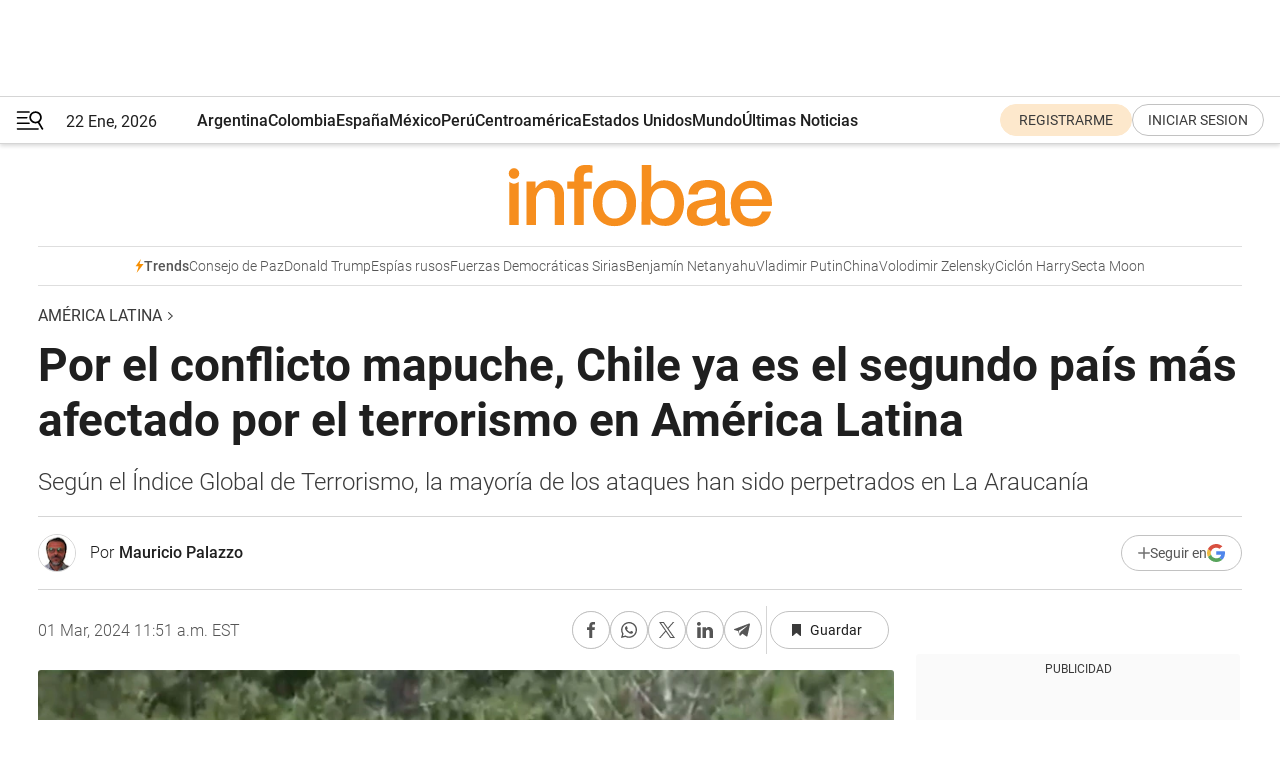

--- FILE ---
content_type: text/html; charset=utf-8
request_url: https://www.infobae.com/america/america-latina/2024/03/01/por-el-conflicto-mapuche-chile-ya-es-el-segundo-pais-mas-afectado-por-el-terrorismo-en-la-region/
body_size: 48541
content:
<!DOCTYPE html><html lang="es" style="scroll-behavior:smooth"><head><meta charSet="UTF-8"/><meta name="MobileOptimized" content="width"/><meta name="HandheldFriendly" content="true"/><meta name="apple-mobile-web-app-capable" content="yes"/><meta name="apple-mobile-web-app-status-bar-style" content="blank-translucent"/><title>Por el conflicto mapuche, Chile ya es el segundo país más afectado por el terrorismo en América Latina - Infobae</title><meta name="title" content="Por el conflicto mapuche, Chile ya es el segundo país más afectado por el terrorismo en América Latina - Infobae"/><meta name="description" content="Según el Índice Global de Terrorismo, la mayoría de los ataques han sido perpetrados en La Araucanía"/><meta http-equiv="X-UA-Compatible" content="IE=edge,chrome=1"/><link rel="preload" as="font" type="font/woff2" crossorigin="" fetchpriority="high" href="https://www.infobae.com/assets/fonts/roboto-v30-latin-regular.woff2"/><link rel="preload" as="font" type="font/woff2" crossorigin="" fetchpriority="high" href="https://www.infobae.com/assets/fonts/roboto-v30-latin-300.woff2"/><link rel="preload" as="font" type="font/woff2" crossorigin="" fetchpriority="high" href="https://www.infobae.com/assets/fonts/roboto-v30-latin-500.woff2"/><link rel="preload" as="font" type="font/woff2" crossorigin="" fetchpriority="high" href="https://www.infobae.com/assets/fonts/roboto-v30-latin-700.woff2"/><link rel="preload" as="font" type="font/woff2" crossorigin="" fetchpriority="high" href="https://www.infobae.com/assets/fonts/roboto-v30-latin-italic.woff2"/><link rel="preload" as="font" type="font/woff2" crossorigin="" fetchpriority="high" href="https://www.infobae.com/assets/fonts/roboto-v30-latin-300italic.woff2"/><link rel="preload" as="font" type="font/woff2" crossorigin="" fetchpriority="high" href="https://www.infobae.com/assets/fonts/roboto-v30-latin-500italic.woff2"/><link rel="preload" as="font" type="font/woff2" crossorigin="" fetchpriority="high" href="https://www.infobae.com/assets/fonts/roboto-v30-latin-700italic.woff2"/><link rel="preload" href="/pf/resources/dist/infobae/css/main.css?d=3773" as="style"/><link rel="stylesheet" href="/pf/resources/dist/infobae/css/main.css?d=3773" media="screen, print"/><link rel="manifest" crossorigin="use-credentials" href="/pf/resources/manifest.json?d=3773"/><script type="application/javascript" id="polyfill-script">if(!Array.prototype.includes||!(window.Object && window.Object.assign)||!window.Promise||!window.Symbol||!window.fetch){document.write('<script type="application/javascript" src="/pf/dist/engine/polyfill.js?d=3773&mxId=00000000" defer=""><\/script>')}</script><script id="fusion-engine-react-script" type="application/javascript" src="/pf/dist/engine/react.js?d=3773&amp;mxId=00000000" defer=""></script><script id="fusion-engine-combinations-script" type="application/javascript" src="/pf/dist/components/combinations/default.js?d=3773&amp;mxId=00000000" defer=""></script><link rel="preconnect" href="https://sb.scorecardresearch.com/"/><link rel="preconnect" href="https://www.google-analytics.com/"/><link rel="preconnect" href="https://s.go-mpulse.net/"/><link rel="preconnect" href="https://fundingchoicesmessages.google.com/"/><link rel="preconnect" href="https://stats.g.doubleclick.net/"/><link rel="preconnect" href="https://www.googletagservices.com/"/><link id="fusion-template-styles" rel="stylesheet" type="text/css"/><link rel="preload" as="image" href="https://www.infobae.com/assets/images/logos/logo_infobae_naranja.svg"/><script src="/pf/resources/dist/infobae/js/main.js?d=3773" defer=""></script><script src="https://d1bl11pgu3tw3h.cloudfront.net/vendor/comscore/5.2.0/streamsense.min.js?org=infobae" defer=""></script><script src="https://sb.scorecardresearch.com/beacon.js" defer=""></script><script defer="">var _comscore = _comscore || []; _comscore.push({ c1: "2", c2: "8030908", options: { enableFirstPartyCookie: true, bypassUserConsentRequirementFor1PCookie: true } }); (function () { var s = document.createElement("script"), el = document.getElementsByTagName("script")[0]; s.async = true; s.src = "https://sb.scorecardresearch.com/cs/8030908/beacon.js"; el.parentNode.insertBefore(s, el); })();</script><script defer="">try{(function(i,s,o,g,r,a,m){i["GoogleAnalyticsObject"]=r;i[r]=i[r]||function(){(i[r].q=i[r].q||[]).push(arguments)},i[r].l=1*new Date;a=s.createElement(o),m=s.getElementsByTagName(o)[0];a.async=0;a.src=g;m.parentNode.insertBefore(a,m)})(window,document,"script","https://www.google-analytics.com/analytics.js","ga");ga("create","UA-759511-1","auto");ga("send","pageview");}catch(error){console.log("Error al inicializar gaScript:",error);}</script><script src="https://www.googletagmanager.com/gtag/js?id=G-Q2J791G3GV" async=""></script><script defer="">try{window.dataLayer = window.dataLayer || [];function gtag(){dataLayer.push(arguments);}gtag('js', new Date());gtag('config', 'G-Q2J791G3GV');}catch(error){console.log("Error al inicializar gaScript4:",error);}</script><script id="ebx" src="//applets.ebxcdn.com/ebx.js" async=""></script><script async="" src="https://functions.adnami.io/api/macro/adsm.macro.infobae.com.js"></script><script src="https://accounts.google.com/gsi/client" async="" defer=""></script><script>
  !function(e,o,n,i){if(!e){e=e||{},window.permutive=e,e.q=[];var t=function(){return([1e7]+-1e3+-4e3+-8e3+-1e11).replace(/[018]/g,function(e){return(e^(window.crypto||window.msCrypto).getRandomValues(new Uint8Array(1))[0]&15>>e/4).toString(16)})};e.config=i||{},e.config.apiKey=o,e.config.workspaceId=n,e.config.environment=e.config.environment||"production",(window.crypto||window.msCrypto)&&(e.config.viewId=t());for(var g=["addon","identify","track","trigger","query","segment","segments","ready","on","once","user","consent"],r=0;r<g.length;r++){var w=g[r];e[w]=function(o){return function(){var n=Array.prototype.slice.call(arguments,0);e.q.push({functionName:o,arguments:n})}}(w)}}}(window.permutive,"0cd2c32e-1a14-4e1f-96f0-a022c497b9cb","aa463839-b614-4c77-b5e9-6cdf10e1960c",{"consentRequired": true});
    window.googletag=window.googletag||{},window.googletag.cmd=window.googletag.cmd||[],window.googletag.cmd.push(function(){if(0===window.googletag.pubads().getTargeting("permutive").length){var e=window.localStorage.getItem("_pdfps");window.googletag.pubads().setTargeting("permutive",e?JSON.parse(e):[]);var o=window.localStorage.getItem("permutive-id");o&&(window.googletag.pubads().setTargeting("puid",o),window.googletag.pubads().setTargeting("ptime",Date.now().toString())),window.permutive.config.viewId&&window.googletag.pubads().setTargeting("prmtvvid",window.permutive.config.viewId),window.permutive.config.workspaceId&&window.googletag.pubads().setTargeting("prmtvwid",window.permutive.config.workspaceId)}});
    </script><script async="" src="https://a564e303-c351-48a1-b5d1-38585e343734.edge.permutive.app/aa463839-b614-4c77-b5e9-6cdf10e1960c-web.js"></script><script defer="">try{function classThemeChange(){const e=window.localStorage.getItem("theme"),a=document.querySelector("html");a.classList.contains("dark")||"dark"!==e||a.classList.add("dark"),a.classList.contains("dark")&&""===e&&a.classList.remove("dark")}window.addEventListener("themeChange",classThemeChange),classThemeChange();}catch(error){console.log("Error al inicializar themeJS:", error);}</script><script>try{(function(w,d,s,l,i){w[l]=w[l]||[];w[l].push({'gtm.start': new Date().getTime(),event:'gtm.js'});var f=d.getElementsByTagName(s)[0], j=d.createElement(s),dl=l!='dataLayer'?'&l='+l:'';j.async=true;j.src= 'https://www.googletagmanager.com/gtm.js?id='+i+dl;f.parentNode.insertBefore(j,f); })(window,document,'script','dataLayer','GTM-KTGQDC9');}catch(error){console.log("Error al inicializar gtmScript:",error);}</script><script>
  "undefined"!=typeof window&&(window.googlefc=window.googlefc||{},window.googlefc.callbackQueue=window.googlefc.callbackQueue||[],window.googlefc.callbackQueue.push({CONSENT_DATA_READY(){__tcfapi("addEventListener",2.2,(e,o)=>{if(o){console.log("Success getting consent data");let t=JSON.parse(localStorage.getItem("permutive-consent"));if(e?.gdprApplies){if(console.log("Country applies GDPR"),e?.eventStatus==="useractioncomplete"){console.log("First time modal");let n=e.purpose.consents["1"];n?(console.log("Consent accepted"),window.permutive.consent({opt_in:!0,token:"123"})):(console.log("Consent refused"),window.permutive.consent({opt_in:!1}))}else console.log("Consent already granted, skipping.")}else t?.opt_in?console.log("Consent already accepted for non-GDPR country, skipping."):(console.log("No previous consent found; automatically accepting consent."),window.permutive.consent({opt_in:!0,token:"123"}))}else console.error("Error getting consent data")})}}));
  </script><script defer="">try{!function(f,b,e,v,n,t,s) {if(f.fbq)return;n=f.fbq=function(){n.callMethod? n.callMethod.apply(n,arguments):n.queue.push(arguments)}; if(!f._fbq)f._fbq=n;n.push=n;n.loaded=!0;n.version='2.0'; n.queue=[];t=b.createElement(e);t.async=!0; t.src=v;s=b.getElementsByTagName(e)[0]; s.parentNode.insertBefore(t,s)}(window, document,'script', 'https://connect.facebook.net/en_US/fbevents.js'); fbq('init', '336383993555320'); fbq('track', 'PageView'); fbq('track', 'ViewContent');}catch(error){console.log("Error al inicializar facebookPixelRawCodeScript:",error);}</script><script src="https://cdn.onesignal.com/sdks/web/v16/OneSignalSDK.page.js" defer=""></script><script>const getCountry=(timeZone)=>{switch(timeZone){case 'America/Argentina/Buenos_Aires':case 'America/Argentina/Catamarca':case 'America/Argentina/ComodRivadavia':case 'America/Argentina/Cordoba':case 'America/Argentina/Jujuy':case 'America/Argentina/La_Rioja':case 'America/Argentina/Mendoza':case 'America/Argentina/Rio_Gallegos':case 'America/Argentina/Salta':case 'America/Argentina/San_Juan':case 'America/Argentina/San_Luis':case 'America/Argentina/Tucuman':case 'America/Argentina/Ushuaia':case 'America/Buenos_Aires':case 'America/Catamarca':case 'America/Cordoba':case 'America/Jujuy':case 'America/Mendoza':case 'America/Rosario':return'Argentina';case 'America/Bahia_Banderas':case 'America/Cancun':case 'America/Chihuahua':case 'America/Ciudad_Juarez':case 'America/Ensenada':case 'America/Hermosillo':case 'America/Matamoros':case 'America/Mazatlan':case 'America/Merida':case 'America/Mexico_City':case 'America/Monterrey':case 'America/Ojinaga':case 'America/Santa_Isabel':case 'America/Tijuana':case 'Mexico/BajaNorte':case 'Mexico/BajaSur':case 'Mexico/General':return'México';case 'Africa/Ceuta':case 'Atlantic/Canary':case 'Europe/Madrid':return'España';case 'America/Lima':return'Perú';case 'America/Bogota':return'Colombia';default:return'Otros'}};const country=getCountry(Intl.DateTimeFormat().resolvedOptions().timeZone);const getActionMessage=()=>{if(country==='Argentina'){return'Suscribite a nuestras notificaciones para recibir las últimas noticias de Argentina.'}
          if(country==='Otros'){return'Suscríbete a nuestras notificaciones para recibir las últimas noticias de todos los países.'}
          return'Suscríbete a nuestras notificaciones para recibir las últimas noticias de '+country+'.'};window.OneSignalDeferred=window.OneSignalDeferred||[];window.OneSignalDeferred.push(async(OneSignal)=>{await OneSignal.init({appId:'bef19c97-ed8d-479f-a038-e9d3da77d4c9',safari_web_id:'web.onesignal.auto.364542e4-0165-4e49-b6eb-0136f3f4eaa9',notifyButton:{enable:!1},allowLocalhostAsSecureOrigin:!0,serviceWorkerParam:{scope:'/'},serviceWorkerPath:'OneSignalSDKWorker.js',promptOptions:{slidedown:{prompts:[{type:'push',autoPrompt:!0,text:{actionMessage:getActionMessage(),acceptButton:'Suscribirse',cancelButton:'Después'},},],},},welcomeNotification:{title:'¡Bienvenido!',message:'Gracias por suscribirte a las notificaciones',url:'https://www.infobae.com/',},});OneSignal.User.addTag('region',country)})</script><link rel="dns-prefetch" href="https://sb.scorecardresearch.com/"/><link rel="dns-prefetch" href="https://www.google-analytics.com/"/><link rel="dns-prefetch" href="https://s.go-mpulse.net/"/><link rel="dns-prefetch" href="https://fundingchoicesmessages.google.com/"/><link rel="dns-prefetch" href="https://stats.g.doubleclick.net/"/><link rel="dns-prefetch" href="https://www.googletagservices.com/"/><meta name="viewport" content="width=device-width, initial-scale=1.0, user-scalable=yes, minimum-scale=0.5, maximum-scale=2.0"/><meta name="google-site-verification" content="DqMfuNB2bg-Ou_FEVXxZuzmDpPJ1ZVmOQVvwfJACGmM"/><link rel="canonical" href="https://www.infobae.com/america/america-latina/2024/03/01/por-el-conflicto-mapuche-chile-ya-es-el-segundo-pais-mas-afectado-por-el-terrorismo-en-la-region/"/><link rel="amphtml" href="https://www.infobae.com/america/america-latina/2024/03/01/por-el-conflicto-mapuche-chile-ya-es-el-segundo-pais-mas-afectado-por-el-terrorismo-en-la-region/?outputType=amp-type"/><meta property="keywords" content="Índice Global de Terrorismo,Chile,Colombia,Conflicto Mapuche"/><meta name="robots" content="index, follow"/><meta name="googlebot" content="index, follow"/><meta name="robots" content="max-image-preview:large"/><meta name="distribution" content="global"/><meta name="rating" content="general"/><meta name="language" content="es_ES"/><link rel="alternate" type="application/rss+xml" title="RSS de América Latina - Infobae" href="https://www.infobae.com/arc/outboundfeeds/rss/category/america/america-latina/"/><meta name="news_keywords" content="Índice Global de Terrorismo,Chile,Colombia,Conflicto Mapuche"/><meta property="article:section" content="América Latina"/><meta property="article:published_time" content="2024-03-01T16:51:44.012Z"/><meta property="article:modified_time" content="2024-03-01T16:52:10.241Z"/><meta property="last_updated_date" content="2024-03-01T16:52:10.241Z"/><meta property="article:author" content="https://www.infobae.com/autor/mauricio-palazzo/"/><meta property="article:tag" content="Índice Global de Terrorismo"/><meta property="article:tag" content="Chile"/><meta property="article:tag" content="Colombia"/><meta property="article:tag" content="Conflicto Mapuche"/><meta property="article:opinion" content="false"/><meta name="twitter:card" content="summary_large_image"/><meta name="twitter:creator" content="@infobae"/><meta name="twitter:description" content="Según el Índice Global de Terrorismo, la mayoría de los ataques han sido perpetrados en La Araucanía"/><meta name="twitter:image" content="https://www.infobae.com/resizer/v2/YYEPNOXGSFAJDB55XRWYHARGLI.jpg?auth=9be145f4f50f15bc7117170499fff837d5fe39948228135b89493ba7e48c3793&amp;smart=true&amp;width=1024&amp;height=512&amp;quality=85"/><meta name="twitter:site" content="@infobae"/><meta name="twitter:title" content="Por el conflicto mapuche, Chile ya es el segundo país más afectado por el terrorismo en América Latina"/><meta property="twitter:domain" content="infobae.com"/><meta property="twitter:url" content="https://www.infobae.com/america/america-latina/2024/03/01/por-el-conflicto-mapuche-chile-ya-es-el-segundo-pais-mas-afectado-por-el-terrorismo-en-la-region/"/><meta property="og:title" content="Por el conflicto mapuche, Chile ya es el segundo país más afectado por el terrorismo en América Latina"/><meta property="og:description" content="Según el Índice Global de Terrorismo, la mayoría de los ataques han sido perpetrados en La Araucanía"/><meta property="og:url" content="https://www.infobae.com/america/america-latina/2024/03/01/por-el-conflicto-mapuche-chile-ya-es-el-segundo-pais-mas-afectado-por-el-terrorismo-en-la-region/"/><meta property="og:type" content="article"/><meta property="og:site_name" content="infobae"/><meta property="og:locale" content="es_LA"/><meta property="og:image" itemProp="image" content="https://www.infobae.com/resizer/v2/YYEPNOXGSFAJDB55XRWYHARGLI.jpg?auth=9be145f4f50f15bc7117170499fff837d5fe39948228135b89493ba7e48c3793&amp;smart=true&amp;width=1200&amp;height=630&amp;quality=85"/><meta property="og:image:width" content="1200"/><meta property="og:image:height" content="630"/><meta property="fb:app_id" content="303536999846097"/><meta property="fb:pages" content="34839376970"/><meta property="fb:pages" content="436205896728888"/><meta property="fb:pages" content="142361755806396"/><meta name="isDFP" content="true"/><meta name="dfpPageType" content="nota"/><meta name="dfp_path" content="infobae/america/america-latina"/><meta property="article:publisher" content="https://www.facebook.com/infobae"/><script type="application/ld+json">{"@context":"https://schema.org","@type":"NewsMediaOrganization","name":"Infobae","description":"El sitio de noticias en español más leído en el mundo. Con redacciones en Ciudad de México, Madrid, Bogotá, Lima y Buenos Aires; y corresponsales en las principales ciudades del mundo.","email":"contacto@infobae.com","url":"https://www.infobae.com","sameAs":["https://www.facebook.com/Infobae/","https://www.youtube.com/@Infobae","https://x.com/infobae","https://es.wikipedia.org/wiki/Infobae","https://whatsapp.com/channel/0029Va9TEIjLdQefbAqn7T1g"],"logo":{"@type":"ImageObject","url":"https://www.infobae.com/resizer/v2/NCYGYV4JW5CQHKEULJMKQU6MZU.png?auth=31eb621d6ad5fda030d6c893a4efe3120a76cc8178216c9c9a07fd3dd89a360f&width=255&height=60&quality=90","height":60,"width":255}}</script><script type="application/ld+json">{"@context":"https://schema.org","@type":"BreadcrumbList","itemListElement":[{"@type":"ListItem","position":1,"item":{"@id":"https://infobae.com","name":"Infobae"}},{"@type":"ListItem","position":2,"item":{"@id":"https://infobae.com/america/america-latina","name":"América Latina"}}]}</script><script type="application/ld+json">{"@context":"https://schema.org","@type":"NewsArticle","headline":"Por el conflicto mapuche, Chile ya es el segundo país más afectado por el terrorismo en América Latina","description":"Según el Índice Global de Terrorismo, la mayoría de los ataques han sido perpetrados en La Araucanía","articleBody":"(Desde Santiago, Chile) De acuerdo al último Índice Global de Terrorismo elaborado por el Instituto de Economía y Paz (IEP), aunque en 2023 no hubo muertes por terrorismo en Chile, el país se encuentra entre los peor clasificados, ocupando el segundo lugar entre sus pares de América del Sur, solo por debajo de Colombia. Según el sondeo del principal think tank del mundo dedicado a desarrollar métricas para analizar la paz y cuantificar su valor económico, más del 78% de los ataques considerados terroristas en Chile fueron llevados a cabo en La Araucanía, en el contexto del llamado “conflicto mapuche”. Cabe mencionar que incluso el Presidente Gabriel Boric, en su primera visita como Mandatario a La Araucanía en noviembre del 2022, reconoció que “en la región han habido actos de carácter terrorista”, según reza una nota de El Mostrador. Por otra parte, la Oficina de Asuntos Exteriores del Reino Unido advirtió en febrero de este año a sus connacionales que quisieran viajar al país que “hay actos ocasionales de terrorismo interno por parte de grupos anarquistas, principalmente en Santiago, incluido el uso de pequeños artefactos explosivos”. América del Sur A pesar de que la actividad terrorista venía disminuyendo gradualmente en la última década, Colombia sigue siendo el país más afectado por este flagelo en América del Sur. A diferencia de Chile, el país cafetero experimentó un significativo aumento en el número de muertes por incidentes terroristas en el 2023, atribuidos principalmente a las Fuerzas Armadas Revolucionarias de Colombia (FARC) y al Ejército de Liberación Nacional (ELN). Venezuela, en contraste, registró el mejor desempeño en la región, sin registrar muertes ni ataques por segundo año consecutivo. Resto del mundo Los datos del IEP sobre el terrorismo a nivel mundial son alarmantes, destacando un aumento significativo en el año 2023. Aunque ha habido una disminución en el número de incidentes en varias regiones, la cantidad de víctimas mortales ha alcanzado su punto más alto desde 2017, con un total de 8,352 personas fallecidas debido a actos de esta índole. Una de las principales conclusiones del informe es el cambio en el epicentro del terrorismo, que ahora se sitúa en la región central del Sahel, superando a Oriente Medio. Organizaciones como el Estado Islámico (EI) y Jamaat Nusrat Al-Islam wal Muslimeen (JNIM), afiliada a Al-Qaeda, han surgido como las entidades terroristas más activas en esta área. El informe destaca que, incluso excluyendo el devastador ataque perpetrado por Hamás el 7 de octubre del año pasado en Israel, las muertes por terrorismo habrían aumentado un 5%. Esto se debe a un alarmante incremento del 56% en el número promedio de víctimas mortales por ataque, marcando la tasa más alta en casi una década. Burkina Faso, dentro de la región del Sahel, experimentó el peor impacto del terrorismo en 2023, con un aumento del 68% en las muertes a pesar de una disminución del 17% en los ataques. Esta tendencia se ha observado en varios países vecinos como Mali y Níger. Por otro lado, Pakistán fue el país que registró la mayor cantidad de incidentes terroristas, con 490 ataques que resultaron en 689 muertes. Este es el cuarto año consecutivo en el que tanto los incidentes como las muertes han aumentado en el país. Sin embargo, se destaca que Irak ha logrado una mejora significativa, con una caída del 99% en las muertes por terrorismo desde 2007. El peor hecho del año 2023 fue sin duda el ataque liderado por Hamás el 7 de octubre en Israel, que cobró la vida de 1,200 personas. Las consecuencias de este evento aún están siendo evaluadas, con más de 30,000 palestinos fallecidos debido a la operación militar de Israel hasta mediados de febrero de 2024. El informe también enfatiza que, si bien el terrorismo no es la forma más mortífera de violencia en el mundo, en comparación con el conflicto armado, su impacto psicológico y social es especialmente perturbador. Además, señala la creciente inestabilidad regional en el Medio Oriente, con tensiones entre Palestina e Israel en su punto más alto y el riesgo de un conflicto entre Hezbollah e Israel en aumento. El IEP sostiene que la escalada de violencia en la región ha llevado a un aumento en la actividad terrorista, con posibles repercusiones en países vecinos como Egipto, Jordania, Líbano, Irán, Irak, Siria y Yemen. El Índice Global de Terrorismo es un resumen de las principales tendencias y patrones globales en el terrorismo en los últimos 15 años, clasificando a 163 países y un 99.7% de la población mundial.","url":"https://www.infobae.com/america/america-latina/2024/03/01/por-el-conflicto-mapuche-chile-ya-es-el-segundo-pais-mas-afectado-por-el-terrorismo-en-la-region/","dateCreated":"2024-03-01T15:22:34Z","dateModified":"2024-03-01T16:52:10Z","datePublished":"2024-03-01T16:51:44Z","mainEntityOfPage":{"@type":"WebPage","@id":"https://www.infobae.com/america/america-latina/2024/03/01/por-el-conflicto-mapuche-chile-ya-es-el-segundo-pais-mas-afectado-por-el-terrorismo-en-la-region/"},"articleSection":"América Latina","creator":{"@type":"Person","name":"Mauricio Palazzo","url":"https://www.infobae.com/autor/mauricio-palazzo/"},"keywords":"Índice Global de Terrorismo,Chile,Colombia,Conflicto Mapuche","isAccessibleForFree":true,"copyrightYear":2024,"copyrightHolder":{"@type":"Organization","name":"Infobae","url":"https://www.infobae.com"},"inLanguage":"es-AR","contentLocation":{"@type":"Place","name":"Argentina"},"publisher":{"@type":"Organization","name":"infobae","logo":{"@type":"ImageObject","url":"https://www.infobae.com/resizer/v2/NCYGYV4JW5CQHKEULJMKQU6MZU.png?auth=31eb621d6ad5fda030d6c893a4efe3120a76cc8178216c9c9a07fd3dd89a360f&width=255&height=60&quality=90","height":60,"width":255}},"author":{"@type":"Person","name":"Mauricio Palazzo","url":"https://www.infobae.com/autor/mauricio-palazzo/"},"image":[{"@type":"ImageObject","url":"https://www.infobae.com/resizer/v2/YYEPNOXGSFAJDB55XRWYHARGLI.jpg?auth=9be145f4f50f15bc7117170499fff837d5fe39948228135b89493ba7e48c3793&smart=true&width=1200&height=675&quality=85","width":1200,"height":675},{"@type":"ImageObject","url":"https://www.infobae.com/resizer/v2/YYEPNOXGSFAJDB55XRWYHARGLI.jpg?auth=9be145f4f50f15bc7117170499fff837d5fe39948228135b89493ba7e48c3793&smart=true&width=1200&height=900&quality=85","width":1200,"height":900},{"@type":"ImageObject","url":"https://www.infobae.com/resizer/v2/YYEPNOXGSFAJDB55XRWYHARGLI.jpg?auth=9be145f4f50f15bc7117170499fff837d5fe39948228135b89493ba7e48c3793&smart=true&width=1200&height=1200&quality=85","width":1200,"height":1200}]}</script><link rel="shortcut icon" type="image/x-icon" href="/pf/resources/favicon/favicon-32x32.png?d=3773"/><link rel="icon" sizes="16x16" type="image/png" href="/pf/resources/favicon/favicon-16x16.png?d=3773"/><link rel="icon" type="image/png" sizes="32x32" href="/pf/resources/favicon/favicon-32x32.png?d=3773"/><link rel="apple-touch-icon" href="/pf/resources/favicon/apple-touch-icon.png?d=3773"/><link rel="apple-touch-icon-precomposed" href="/pf/resources/favicon/apple-touch-icon-precomposed.png?d=3773"/><link rel="apple-touch-icon-120x120" href="/pf/resources/favicon/apple-touch-icon-120x120.png?d=3773"/><link rel="apple-touch-icon-120x120-precomposed" href="/pf/resources/favicon/apple-touch-icon-120x120-precomposed.png?d=3773"/><link rel="apple-touch-icon-152x152" href="/pf/resources/favicon/apple-touch-icon-152x152.png?d=3773"/><link rel="apple-touch-icon-152x152-precomposed" href="/pf/resources/favicon/apple-touch-icon-152x152-precomposed.png?d=3773"/><link rel="shortcut icon" sizes="192x192" href="/pf/resources/favicon/android-chrome-192x192.png?d=3773"/><link rel="shortcut icon" sizes="512x512" href="/pf/resources/favicon/android-chrome-512x512.png?d=3773"/><script async="" src="https://www.google.com/adsense/search/ads.js"></script><script>
        (function(g,o){
          g[o] = g[o] || function () {
            (g[o]['q'] = g[o]['q'] || []).push(arguments)
          }, g[o]['t'] = 1 * new Date
        })(window,'_googCsa');
      </script>
<script>(window.BOOMR_mq=window.BOOMR_mq||[]).push(["addVar",{"rua.upush":"false","rua.cpush":"true","rua.upre":"false","rua.cpre":"true","rua.uprl":"false","rua.cprl":"false","rua.cprf":"false","rua.trans":"SJ-505d2e7f-5588-45de-aaff-f2bc2e788d91","rua.cook":"false","rua.ims":"false","rua.ufprl":"false","rua.cfprl":"false","rua.isuxp":"false","rua.texp":"norulematch","rua.ceh":"false","rua.ueh":"false","rua.ieh.st":"0"}]);</script>
                              <script>!function(e){var n="https://s.go-mpulse.net/boomerang/";if("False"=="True")e.BOOMR_config=e.BOOMR_config||{},e.BOOMR_config.PageParams=e.BOOMR_config.PageParams||{},e.BOOMR_config.PageParams.pci=!0,n="https://s2.go-mpulse.net/boomerang/";if(window.BOOMR_API_key="C7HNE-7B57D-WM7L2-K2VFG-FX3EW",function(){function e(){if(!o){var e=document.createElement("script");e.id="boomr-scr-as",e.src=window.BOOMR.url,e.async=!0,i.parentNode.appendChild(e),o=!0}}function t(e){o=!0;var n,t,a,r,d=document,O=window;if(window.BOOMR.snippetMethod=e?"if":"i",t=function(e,n){var t=d.createElement("script");t.id=n||"boomr-if-as",t.src=window.BOOMR.url,BOOMR_lstart=(new Date).getTime(),e=e||d.body,e.appendChild(t)},!window.addEventListener&&window.attachEvent&&navigator.userAgent.match(/MSIE [67]\./))return window.BOOMR.snippetMethod="s",void t(i.parentNode,"boomr-async");a=document.createElement("IFRAME"),a.src="about:blank",a.title="",a.role="presentation",a.loading="eager",r=(a.frameElement||a).style,r.width=0,r.height=0,r.border=0,r.display="none",i.parentNode.appendChild(a);try{O=a.contentWindow,d=O.document.open()}catch(_){n=document.domain,a.src="javascript:var d=document.open();d.domain='"+n+"';void(0);",O=a.contentWindow,d=O.document.open()}if(n)d._boomrl=function(){this.domain=n,t()},d.write("<bo"+"dy onload='document._boomrl();'>");else if(O._boomrl=function(){t()},O.addEventListener)O.addEventListener("load",O._boomrl,!1);else if(O.attachEvent)O.attachEvent("onload",O._boomrl);d.close()}function a(e){window.BOOMR_onload=e&&e.timeStamp||(new Date).getTime()}if(!window.BOOMR||!window.BOOMR.version&&!window.BOOMR.snippetExecuted){window.BOOMR=window.BOOMR||{},window.BOOMR.snippetStart=(new Date).getTime(),window.BOOMR.snippetExecuted=!0,window.BOOMR.snippetVersion=12,window.BOOMR.url=n+"C7HNE-7B57D-WM7L2-K2VFG-FX3EW";var i=document.currentScript||document.getElementsByTagName("script")[0],o=!1,r=document.createElement("link");if(r.relList&&"function"==typeof r.relList.supports&&r.relList.supports("preload")&&"as"in r)window.BOOMR.snippetMethod="p",r.href=window.BOOMR.url,r.rel="preload",r.as="script",r.addEventListener("load",e),r.addEventListener("error",function(){t(!0)}),setTimeout(function(){if(!o)t(!0)},3e3),BOOMR_lstart=(new Date).getTime(),i.parentNode.appendChild(r);else t(!1);if(window.addEventListener)window.addEventListener("load",a,!1);else if(window.attachEvent)window.attachEvent("onload",a)}}(),"".length>0)if(e&&"performance"in e&&e.performance&&"function"==typeof e.performance.setResourceTimingBufferSize)e.performance.setResourceTimingBufferSize();!function(){if(BOOMR=e.BOOMR||{},BOOMR.plugins=BOOMR.plugins||{},!BOOMR.plugins.AK){var n="true"=="true"?1:0,t="",a="aoh56zixij7t42lsat4a-f-96a00d19f-clientnsv4-s.akamaihd.net",i="false"=="true"?2:1,o={"ak.v":"39","ak.cp":"619111","ak.ai":parseInt("650669",10),"ak.ol":"0","ak.cr":8,"ak.ipv":4,"ak.proto":"h2","ak.rid":"f8b2682","ak.r":41994,"ak.a2":n,"ak.m":"","ak.n":"ff","ak.bpcip":"3.143.223.0","ak.cport":60072,"ak.gh":"23.66.124.56","ak.quicv":"","ak.tlsv":"tls1.3","ak.0rtt":"","ak.0rtt.ed":"","ak.csrc":"-","ak.acc":"","ak.t":"1769080056","ak.ak":"hOBiQwZUYzCg5VSAfCLimQ==kMw4Ch7CapgnJNr8zBU58Nm3G95mGJHDBdum7a7lDclRC/kW/SIBZXV+e+hHr+tiZsI/hQH7vdSYdWeb1++asE3PRcaIS5WLXOF+Y9H/TEPr3CZ8TEQHN0jODQZ2AmNZ5vsFlxK6Z8XIM1QK3djEe0HHSIwqyGKuinqb17aX7fYrl06+bkx4BlV9E/hsMmRlDkIQ9mWAKovoQEjUIERAcnAxOZF32Tly6Q4Em7bbo3/4lFjraV01pzvtcbprabBhlaHTfocGCpF61+stJ2AYAFuIt/8ZBevWrzFFcoLm2uPlbrsKsQeC7dHJVmrdJyDXeuzf3e81SDweoqwYKO/ivaV1U3J2bSyjV+zb9fh1kBivUj3gS3yhK7lYqowMV/mTxFvybRqai4/eV4QkZBa4pEotT2Q+54hIJFez6fWLV7k=","ak.pv":"136","ak.dpoabenc":"","ak.tf":i};if(""!==t)o["ak.ruds"]=t;var r={i:!1,av:function(n){var t="http.initiator";if(n&&(!n[t]||"spa_hard"===n[t]))o["ak.feo"]=void 0!==e.aFeoApplied?1:0,BOOMR.addVar(o)},rv:function(){var e=["ak.bpcip","ak.cport","ak.cr","ak.csrc","ak.gh","ak.ipv","ak.m","ak.n","ak.ol","ak.proto","ak.quicv","ak.tlsv","ak.0rtt","ak.0rtt.ed","ak.r","ak.acc","ak.t","ak.tf"];BOOMR.removeVar(e)}};BOOMR.plugins.AK={akVars:o,akDNSPreFetchDomain:a,init:function(){if(!r.i){var e=BOOMR.subscribe;e("before_beacon",r.av,null,null),e("onbeacon",r.rv,null,null),r.i=!0}return this},is_complete:function(){return!0}}}}()}(window);</script></head><body class="nd-body"><noscript><img src="https://sb.scorecardresearch.com/p?c1=2&amp;c2=8030908&amp;cv=4.4.0&amp;cj=1"/></noscript><noscript><iframe src="https://www.googletagmanager.com/ns.html?id=GTM-KTGQDC9" height="0" width="0" style="display:none;visibility:hidden"></iframe></noscript><noscript><img height="1" width="1" style="display:none" src="https://www.facebook.com/tr?id=336383993555320&ev=PageView&noscript=1"/></noscript><div id="fusion-app" class="fusion-app | infobae grid"><div class="article-right-rail-centered "><div class="article-right-rail-centered-layout "><nav><div class="interstitial_800x600 ad-wrapper"><div id="infobae_america_america-latina_nota_interstitial_800x600" class="ad-interstitial-bg hide"></div><div class="dfpAd ad-interstitial"><button id="infobae_america_america-latina_nota_interstitial_800x600_close" aria-label="infobae_america_america-latina_nota_interstitial_800x600" class="close_ad hide"><i class="close"></i></button><div id="infobae/america/america-latina/nota/interstitial_800x600" class="infobae/america/america-latina/nota/interstitial_800x600 arcad"></div></div></div><div style="position:relative"><div class="masthead-navbar " id="mastheadnavbar"><div class="site-header" id="siteheader"><div class="sticky-navbar-ad-container"><div class="top_banner_970x80 ad-wrapper"><div class="dfpAd ad-top-banner"><div id="infobae/america/america-latina/nota/top_banner_970x80" class="infobae/america/america-latina/nota/top_banner_970x80 arcad"></div></div></div></div><div class="sectionnav-container"><span aria-label="Menu" class="hamburger hamburger-wrapper close" role="button" tabindex="-1"><svg viewBox="0 0 28 20" id="hamburger-icon" xmlns="http://www.w3.org/2000/svg" class="hamburger-icon" data-name="hamburger-icon" fill=""><path d="M27.8061 18.2936L23.9009 11.7199C26.6545 9.62581 27.2345 5.75713 25.1799 2.96266C23.0598 0.111715 18.9446 -0.552677 15.9985 1.50445C14.5751 2.49996 13.6279 3.97419 13.3517 5.66252C13.0628 7.34757 13.4737 9.04405 14.498 10.4274C16.2587 12.8169 19.499 13.7133 22.2858 12.6261L26.1944 19.1875C26.3514 19.4517 26.5513 19.6089 26.7784 19.668C26.9927 19.7238 27.2342 19.6816 27.4707 19.5593C28.2062 19.1465 28.0218 18.6387 27.8221 18.2846L27.8061 18.2936ZM24.3917 7.88058C24.0673 9.0572 23.2806 10.0477 22.1932 10.6578C21.1218 11.259 19.8172 11.4316 18.6191 11.1196C16.1094 10.466 14.6138 7.94849 15.2862 5.50947C15.9587 3.07045 18.5492 1.61694 21.0589 2.27047C23.5686 2.92401 25.0642 5.44156 24.3917 7.88058Z" fill=""></path><path d="M0 1.129C0 0.675362 0.371315 0.307617 0.829355 0.307617H12.9866C13.4446 0.307617 13.8159 0.675362 13.8159 1.129C13.8159 1.58264 13.4446 1.95038 12.9866 1.95038H0.829355C0.371315 1.95038 0 1.58264 0 1.129ZM0 7.04295C0 6.58931 0.371315 6.22157 0.829355 6.22157H10.5951C11.0531 6.22157 11.4245 6.58931 11.4245 7.04295C11.4245 7.49659 11.0531 7.86433 10.5951 7.86433H0.829355C0.371315 7.86433 0 7.49659 0 7.04295ZM0 12.9569C0 12.5033 0.371315 12.1355 0.829355 12.1355H12.9866C13.4446 12.1355 13.8159 12.5033 13.8159 12.9569C13.8159 13.4105 13.4446 13.7783 12.9866 13.7783H0.829355C0.371315 13.7783 0 13.4105 0 12.9569ZM0 18.8709C0 18.4172 0.371315 18.0495 0.829355 18.0495H22.4792C22.9372 18.0495 23.3086 18.4172 23.3086 18.8709C23.3086 19.3245 22.9372 19.6922 22.4792 19.6922H0.829355C0.371315 19.6922 0 19.3245 0 18.8709Z" fill=""></path></svg></span><a aria-label="infobae" class="site-logo" href="https://www.infobae.com/"><span class="site-logo"><img alt="Infobae" class="logo-image" height="25px" src="https://www.infobae.com/assets/images/logos/logo_infobae_naranja.svg" width="105px" fetchpriority="high" loading="eager"/></span></a><p class="date-info">22 Ene, 2026</p><div class="login-register-container"></div></div></div><nav class="content side-menu" id="side-menu" style="top:undefinedpx;height:calc(100vh - undefinedpx)"><div class="side-menu-sticky-items"><div class="queryly_searchicon_img"><label for="queryly_toggle" id="queryly-label"><button>Buscar en todo el sitio<svg id="search-icon" data-name="search-icon" xmlns="http://www.w3.org/2000/svg" viewBox="0 0 30 30"><path d="M20.35,17.59a10.43,10.43,0,1,0-3.21,3l7.7,7.65a2.19,2.19,0,1,0, 3.17-3l-.08-.07Zm-8.53.72a6.74,6.74,0,1,1,6.74-6.75,6.74,6.74,0,0,1-6.74,6.75Zm0,0"></path></svg></button></label></div></div><div class="dropdown"><div id="dropdown-item-ctn0" class="dropdown-item-ctn"><a class="item non-bold" href="https://www.infobae.com/?noredirect" rel="noopener noreferrer">Argentina</a></div><div id="dropdown-body0" class="dropdown-body"></div></div><div class="dropdown"><div id="dropdown-item-ctn2" class="dropdown-item-ctn"><a class="item non-bold" href="https://www.infobae.com/colombia/" rel="noopener noreferrer">Colombia</a></div><div id="dropdown-body2" class="dropdown-body"></div></div><div class="dropdown"><div id="dropdown-item-ctn4" class="dropdown-item-ctn"><a class="item non-bold" href="https://www.infobae.com/espana/" rel="noopener noreferrer">España</a></div><div id="dropdown-body4" class="dropdown-body"></div></div><div class="dropdown"><div id="dropdown-item-ctn6" class="dropdown-item-ctn"><a class="item non-bold" href="https://www.infobae.com/mexico/" rel="noopener noreferrer">México</a></div><div id="dropdown-body6" class="dropdown-body"></div></div><div class="dropdown"><div id="dropdown-item-ctn8" class="dropdown-item-ctn"><a class="item non-bold" href="https://www.infobae.com/peru/" rel="noopener noreferrer">Perú</a></div><div id="dropdown-body8" class="dropdown-body"></div></div><div class="dropdown"><div id="dropdown-item-ctn10" class="dropdown-item-ctn"><a class="item non-bold" href="https://www.infobae.com/centroamerica/" rel="noopener noreferrer">Centroamérica</a></div><div id="dropdown-body10" class="dropdown-body"></div></div><div class="dropdown"><div id="dropdown-item-ctn12" class="dropdown-item-ctn"><a class="item non-bold" href="https://www.infobae.com/estados-unidos/" rel="noopener noreferrer">Estados Unidos</a></div><div id="dropdown-body12" class="dropdown-body"></div></div><div class="dropdown"><div id="dropdown-item-ctn14" class="dropdown-item-ctn"><a class="item" href="https://www.infobae.com/america/" rel="noopener noreferrer">Mundo</a><div aria-label="Menu Item" class="icon-dropdown" role="button" tabindex="-1"><svg id="down-icon0" width="12" height="12" viewBox="0 0 12 8" fill="none" xmlns="http://www.w3.org/2000/svg" class="icon-drop "><path d="M-9.87742e-07 1.167C-9.69427e-07 0.748023 0.335182 0.41284 0.754162 0.41284C0.969636 0.41284 1.17314 0.496636 1.31679 0.652256L5.98541 5.72789L10.654 0.652257C10.9294 0.341015 11.4082 0.293132 11.7314 0.568461C12.0546 0.84379 12.0905 1.32262 11.8152 1.64584C11.8032 1.65781 11.7913 1.68175 11.7793 1.69372L6.54804 7.36789C6.26074 7.67913 5.78191 7.6911 5.47067 7.41577C5.4587 7.4038 5.44673 7.39183 5.42278 7.36789L0.203504 1.68175C0.071824 1.5381 -9.96114e-07 1.35853 -9.87742e-07 1.167Z" fill="#9B9B9B"></path></svg></div></div><div id="dropdown-body14" class="dropdown-body"><a class="dropdown-item" href="https://www.infobae.com/venezuela/"><span class="dropdown-submenu">Venezuela</span></a><a class="dropdown-item" href="https://www.infobae.com/economist/"><span class="dropdown-submenu">The economist</span></a><a class="dropdown-item" href="https://www.infobae.com/wapo/"><span class="dropdown-submenu">The Washington Post</span></a><a class="dropdown-item" href="https://www.infobae.com/america/realeza/"><span class="dropdown-submenu">Realeza</span></a><a class="dropdown-item" href="https://www.infobae.com/america/opinion/"><span class="dropdown-submenu">Opinión</span></a></div></div><div class="dropdown"><div id="dropdown-item-ctn16" class="dropdown-item-ctn"><a class="item non-bold" href="https://www.infobae.com/ultimas-noticias-america/" rel="noopener noreferrer">Últimas Noticias</a></div><div id="dropdown-body16" class="dropdown-body"></div></div><div class="dropdown"><div id="dropdown-item-ctn18" class="dropdown-item-ctn"><a class="item non-bold" href="https://www.infobae.com/entretenimiento/" rel="noopener noreferrer">Entretenimiento</a></div><div id="dropdown-body18" class="dropdown-body"></div></div><div class="dropdown"><div id="dropdown-item-ctn20" class="dropdown-item-ctn"><a class="item non-bold" href="https://www.infobae.com/deportes/" rel="noopener noreferrer">Deportes</a></div><div id="dropdown-body20" class="dropdown-body"></div></div><div class="dropdown"><div id="dropdown-item-ctn22" class="dropdown-item-ctn"><a class="item" href="https://www.infobae.com/tendencias/" rel="noopener noreferrer">Tendencias</a><div aria-label="Menu Item" class="icon-dropdown" role="button" tabindex="-1"><svg id="down-icon0" width="12" height="12" viewBox="0 0 12 8" fill="none" xmlns="http://www.w3.org/2000/svg" class="icon-drop "><path d="M-9.87742e-07 1.167C-9.69427e-07 0.748023 0.335182 0.41284 0.754162 0.41284C0.969636 0.41284 1.17314 0.496636 1.31679 0.652256L5.98541 5.72789L10.654 0.652257C10.9294 0.341015 11.4082 0.293132 11.7314 0.568461C12.0546 0.84379 12.0905 1.32262 11.8152 1.64584C11.8032 1.65781 11.7913 1.68175 11.7793 1.69372L6.54804 7.36789C6.26074 7.67913 5.78191 7.6911 5.47067 7.41577C5.4587 7.4038 5.44673 7.39183 5.42278 7.36789L0.203504 1.68175C0.071824 1.5381 -9.96114e-07 1.35853 -9.87742e-07 1.167Z" fill="#9B9B9B"></path></svg></div></div><div id="dropdown-body22" class="dropdown-body"><a class="dropdown-item" href="https://www.infobae.com/tendencias/estar-mejor/"><span class="dropdown-submenu">Estar Mejor</span></a></div></div><div class="dropdown"><div id="dropdown-item-ctn24" class="dropdown-item-ctn"><a class="item non-bold" href="https://www.infobae.com/tecno/" rel="noopener noreferrer">Tecno</a></div><div id="dropdown-body24" class="dropdown-body"></div></div><div class="dropdown"><div id="dropdown-item-ctn26" class="dropdown-item-ctn"><a class="item non-bold" href="https://www.infobae.com/cultura/" rel="noopener noreferrer">Cultura</a></div><div id="dropdown-body26" class="dropdown-body"></div></div><div class="dropdown"><div id="dropdown-item-ctn28" class="dropdown-item-ctn"><a class="item non-bold" href="https://www.infobae.com/malditos-nerds/" rel="noopener noreferrer">Malditos Nerds</a></div><div id="dropdown-body28" class="dropdown-body"></div></div><div class="dropdown"><div id="dropdown-item-ctn30" class="dropdown-item-ctn"><a class="item non-bold" href="https://www.infobae.com/virales/" rel="noopener noreferrer">Virales</a></div><div id="dropdown-body30" class="dropdown-body"></div></div><div class="dropdown"><div id="dropdown-item-ctn32" class="dropdown-item-ctn"><a class="item non-bold" href="https://www.infobae.com/salud/" rel="noopener noreferrer">Salud</a></div><div id="dropdown-body32" class="dropdown-body"></div></div><div class="dropdown"><div id="dropdown-item-ctn34" class="dropdown-item-ctn"><a class="item non-bold" href="https://www.infobae.com/podcasts/" rel="noopener noreferrer">Podcasts</a></div><div id="dropdown-body34" class="dropdown-body"></div></div><div class="dark-mode-btn "><div class="dark-mode-btn__container "><div class="dark-mode-btn__toggler "><div class="dark-mode-btn__circle "></div><svg class="light-icon" width="12" height="12" viewBox="0 0 12 12" fill="none" xmlns="http://www.w3.org/2000/svg"><path d="M12 6.10608C11.8953 6.34856 11.7107 6.445 11.4462 6.43122C11.2092 6.41745 10.9722 6.43122 10.738 6.42847C10.4762 6.42847 10.2861 6.24385 10.2861 6.00137C10.2861 5.75614 10.4762 5.57703 10.738 5.57428C10.975 5.57428 11.2119 5.5853 11.4462 5.57152C11.7107 5.55499 11.8925 5.65418 12 5.89666V6.11159V6.10608Z" fill="#1F1F1F"></path><path d="M5.89114 12C5.64866 11.8953 5.55222 11.7107 5.566 11.4462C5.57978 11.2092 5.566 10.9722 5.56876 10.738C5.56876 10.4762 5.75337 10.2861 5.99585 10.2861C6.23833 10.2861 6.42295 10.4762 6.42295 10.738C6.42295 10.975 6.41192 11.2119 6.4257 11.4462C6.44223 11.7107 6.34304 11.8925 6.10056 12H5.88563H5.89114Z" fill="#1F1F1F"></path><path d="M5.99859 2.57084C7.89158 2.57084 9.43188 4.11389 9.42636 6.00414C9.42361 7.88887 7.88331 9.42642 5.99859 9.42642C4.10835 9.42642 2.5653 7.88336 2.57081 5.99036C2.57357 4.10563 4.11386 2.56808 5.99859 2.56808V2.57084ZM6.00685 3.42778C4.5878 3.42503 3.43051 4.57681 3.42775 5.99036C3.425 7.40942 4.57678 8.56672 5.99032 8.56947C7.40938 8.57223 8.56666 7.42045 8.56942 6.00414C8.57218 4.58508 7.4204 3.42778 6.0041 3.42503L6.00685 3.42778Z" fill="#1F1F1F"></path><path d="M6.42851 0.856948C6.42851 0.994721 6.42851 1.13249 6.42851 1.27302C6.423 1.52377 6.24114 1.7139 6.00417 1.7139C5.7672 1.7139 5.57708 1.52652 5.57432 1.27853C5.57157 0.997476 5.57157 0.716419 5.57432 0.435362C5.57432 0.184616 5.76445 0 6.00417 0C6.23563 0 6.423 0.187371 6.42851 0.429852C6.43127 0.573135 6.42851 0.716419 6.42851 0.856948Z" fill="#1F1F1F"></path><path d="M0.851433 6.4285C0.713661 6.4285 0.575889 6.4285 0.435361 6.4285C0.18737 6.42299 0 6.23562 0 5.9959C0 5.75617 0.18737 5.57431 0.440872 5.57155C0.716416 5.5688 0.994717 5.57155 1.27026 5.57155C1.52101 5.57155 1.71113 5.75893 1.71389 5.9959C1.71389 6.23838 1.52652 6.42575 1.26475 6.4285C1.12698 6.4285 0.989206 6.4285 0.848678 6.4285H0.851433Z" fill="#1F1F1F"></path><path d="M1.6312 2.11615C1.63671 1.88745 1.71662 1.75519 1.87368 1.67804C2.03074 1.60088 2.19607 1.60915 2.32558 1.72763C2.52672 1.90949 2.71961 2.10238 2.90422 2.30352C3.05301 2.4661 3.03097 2.7196 2.87667 2.87391C2.7196 3.02821 2.46886 3.05025 2.30629 2.90146C2.1079 2.72235 1.92053 2.52947 1.73867 2.33384C1.67805 2.26495 1.65325 2.163 1.63396 2.11891L1.6312 2.11615Z" fill="#1F1F1F"></path><path d="M9.8865 1.63127C10.1152 1.63953 10.2475 1.71944 10.3246 1.8765C10.4018 2.03632 10.388 2.19889 10.2695 2.32564C10.0877 2.52679 9.89477 2.71967 9.69362 2.90153C9.52829 3.05033 9.27755 3.02553 9.12324 2.86847C8.96894 2.71141 8.9524 2.46066 9.1012 2.29809C9.28306 2.10245 9.47319 1.91232 9.66882 1.73322C9.73495 1.6726 9.83966 1.65055 9.8865 1.63127Z" fill="#1F1F1F"></path><path d="M1.63124 9.87282C1.65604 9.82597 1.69186 9.71576 1.7635 9.6386C1.92332 9.4595 2.09691 9.29141 2.27326 9.12609C2.44961 8.95525 2.70587 8.96076 2.87395 9.12609C3.04203 9.29141 3.04754 9.55043 2.8767 9.72678C2.70862 9.90313 2.53503 10.0767 2.35592 10.2476C2.22091 10.3771 2.05558 10.4074 1.88474 10.3302C1.71942 10.2558 1.63675 10.1208 1.62849 9.87557L1.63124 9.87282Z" fill="#1F1F1F"></path><path d="M10.3716 9.89209C10.3605 10.1208 10.2779 10.2531 10.1208 10.3275C9.96099 10.4019 9.80117 10.3881 9.67167 10.2696C9.47603 10.0877 9.28591 9.90036 9.10405 9.70197C8.94974 9.53389 8.97178 9.27763 9.13436 9.12057C9.29142 8.96902 9.54216 8.95248 9.70473 9.10403C9.89762 9.28314 10.085 9.46775 10.2613 9.66339C10.3247 9.73503 10.3495 9.8425 10.3716 9.89209Z" fill="#1F1F1F"></path></svg><svg class="dark-icon" width="12" height="12" viewBox="0 0 12 12" fill="none" xmlns="http://www.w3.org/2000/svg"><path d="M0 5.6173C0.0203122 5.43051 0.0372386 5.24373 0.0643215 5.06034C0.314839 3.37929 1.12056 2.02766 2.4747 1.00545C3.0773 0.550379 3.74422 0.227753 4.46869 0.0205937C4.65488 -0.0337432 4.83769 0.0205937 4.93925 0.17002C5.0442 0.319447 5.04081 0.492646 4.90878 0.659052C4.52624 1.14129 4.25202 1.67447 4.09968 2.27218C3.82885 3.33175 3.90671 4.36075 4.36374 5.3558C4.84785 6.40178 5.62648 7.15571 6.67594 7.61078C7.44104 7.94359 8.24337 8.04887 9.07278 7.93341C9.89881 7.81794 10.6267 7.48852 11.28 6.97232C11.3647 6.9044 11.473 6.83988 11.578 6.8229C11.8589 6.77875 12.0519 7.00628 11.9876 7.28136C11.754 8.25264 11.3241 9.12542 10.6673 9.88274C9.8785 10.7929 8.90352 11.4279 7.74572 11.7506C5.92101 12.26 4.20463 11.9917 2.64059 10.9219C1.29998 10.005 0.470565 8.72808 0.128643 7.13533C0.0744772 6.88742 0.0575511 6.63272 0.0236975 6.38141C0.0169267 6.34066 0.0101555 6.2999 0.0033848 6.25575C0.0033848 6.0452 0.0033848 5.83125 0.0033848 5.62069L0 5.6173ZM3.63589 1.2228C1.77732 2.17709 0.51119 4.33359 0.897122 6.72441C1.28644 9.1424 3.23303 10.9491 5.68742 11.1563C8.04025 11.3566 9.99699 9.95746 10.8399 8.24584C8.6293 9.16617 6.55069 8.9692 4.80045 7.26778C3.04683 5.55956 2.78277 3.48118 3.63927 1.2228H3.63589Z" fill="white"></path>;</svg></div></div></div></nav><nav class="right-panel " id="right-panel" style="height:calc(100vh - undefinedpx)"><div class="right-panel__header"><div class="right-panel__user-data"><div class="right-panel__content-avatar"><div class="user-default-avatar-ctn"><svg class="user-default-avatar" viewBox="0 0 32 32" fill="none" xmlns="http://www.w3.org/2000/svg"><path d="M24.544 27.9848C24.544 26.7713 24.5689 25.6161 24.544 24.4608C24.411 21.9425 22.3996 19.9311 19.8813 19.8064C17.3381 19.7649 14.7948 19.7649 12.2515 19.8064C9.63345 19.8563 7.51406 21.9674 7.44757 24.5855C7.42264 25.5745 7.43926 26.5636 7.43095 27.5443V28.0263C3.00101 24.8764 0.665526 19.5405 1.34706 14.1464C2.36935 6.05951 9.75812 0.32469 17.845 1.34698C23.8292 2.10331 28.7578 6.4252 30.2788 12.2681C31.8496 18.194 29.564 24.4691 24.544 27.9848M15.9833 6.50001C13.1575 6.50832 10.8801 8.80225 10.8885 11.6281C10.8968 14.4539 13.1907 16.7313 16.0165 16.7229C18.8424 16.7146 21.1197 14.4207 21.1114 11.5949C21.1114 11.5949 21.1114 11.5865 21.1114 11.5782C21.0948 8.76069 18.8008 6.4917 15.9833 6.50001" fill="#D5D5D5"></path><circle cx="16" cy="16" r="15.75" stroke="#777777" stroke-width="0.5"></circle></svg></div></div><div class="right-panel__content-info"><span>Bienvenido</span><span>Por favor, ingresa a tu cuenta.</span></div></div><div class="right-panel__auth-buttons"><button aria-label="Registrarme" class="right-panel__auth-buttons-register">REGISTRARME</button><button aria-label="Iniciar sesión" class="right-panel__auth-buttons-login">INICIAR SESIÓN</button></div></div></nav></div></div><div class="width_full" style="height:falsepx"></div></nav><div class="article-right-rail-centered-content"><aside class="article-right-rail-centered-left-span span-rail" data-element="span-rail"><div class="span-section"><div class="megalateral_2_250x600 ad-wrapper ad-desktop"><div class="dfpAd ad-megalateral"><div id="infobae/america/america-latina/nota/megalateral_2_250x600" class="infobae/america/america-latina/nota/megalateral_2_250x600 arcad"></div></div></div></div></aside><div class="article-right-rail-centered-layout-body "><div class="top page-container"><div class="masthead-header"><div class="mhh-new"><div id="fusion-static-enter:static-masthead-header" style="display:none" data-fusion-component="static-masthead-header" data-persistent-entry="true"></div><a aria-label="Logo link" class="mhh-site-logo" href="https://www.infobae.com/" rel="noreferrer noopener"><img alt="Infobae" height="65" loading="eager" src="https://www.infobae.com/assets/images/logos/logo_infobae_naranja.svg" width="280" fetchpriority="high"/></a><div id="fusion-static-exit:static-masthead-header" style="display:none" data-fusion-component="static-masthead-header" data-persistent-exit="true"></div><div class="header_izq_180x70 ad-wrapper ad-desktop"><div class="dfpAd ad-header-masthead-left"><div id="infobae/america/america-latina/nota/header_izq_180x70" class="infobae/america/america-latina/nota/header_izq_180x70 arcad"></div></div></div><div class="header_der_180x70 ad-wrapper ad-desktop"><div class="dfpAd ad-header-masthead-right"><div id="infobae/america/america-latina/nota/header_der_180x70" class="infobae/america/america-latina/nota/header_der_180x70 arcad"></div></div></div></div><div class="ctn-quicklinks"></div></div></div><section class="article-section page-container"><header class="article-header-wrapper"><div class="article-header with-follow-button-ctn"><div class="display_flex justify_space_between article-section-ctn"><div class="display_flex align_items_center"><a aria-label="América Latina" class="display_flex align_items_center article-section-tag" href="/america/america-latina/">América Latina</a><svg class="arrow" fill="none" viewBox="0 0 5 8" xmlns="http://www.w3.org/2000/svg"><path d="M0.519579 8C0.240259 8 0.0168041 7.77654 0.0168041 7.49723C0.0168041 7.35358 0.0726679 7.21791 0.176415 7.12214L3.56017 4.00973L0.176415 0.897311C-0.0310792 0.713758 -0.0630014 0.394536 0.120551 0.179062C0.304104 -0.0364133 0.623326 -0.0603549 0.838801 0.123198C0.846781 0.131178 0.862742 0.139159 0.870723 0.147139L4.6535 3.63464C4.861 3.82617 4.86898 4.14539 4.68543 4.35289C4.67744 4.36087 4.66946 4.36885 4.6535 4.38481L0.862742 7.86433C0.766976 7.95212 0.647267 8 0.519579 8V8Z"></path></svg></div></div><h1 id="por-el-conflicto-mapuche-chile-ya-es-el-segundo-pais-mas-afectado-por-el-terrorismo-en-america-latina" class="display-block article-headline text_align_left">Por el conflicto mapuche, Chile ya es el segundo país más afectado por el terrorismo en América Latina</h1><h2 class="article-subheadline text_align_left">Según el Índice Global de Terrorismo, la mayoría de los ataques han sido perpetrados en La Araucanía</h2><div class="display_flex align_items_center flex_row byline follow-button-ctn has-author"><div class="display_flex byline-image-ctn"><div class="author-image-header" style="margin-left:0"><div class=""><picture><source srcSet="https://www.infobae.com/resizer/v2/https%3A%2F%2Fs3.amazonaws.com%2Farc-authors%2Finfobae%2F9428ddd2-8629-4f31-9d48-2527e6930abd.png?auth=17be88e05b5b6eb87acd8e05169436fff4cf65857b96cf9cf09a8132cce76f6f&amp;smart=true&amp;width=40&amp;height=40&amp;quality=85" media="(min-width: 80px)"/><img alt="Mauricio Palazzo" class="global-image byline-author-image" decoding="async" fetchpriority="high" height="1" loading="eager" src="https://www.infobae.com/resizer/v2/https%3A%2F%2Fs3.amazonaws.com%2Farc-authors%2Finfobae%2F9428ddd2-8629-4f31-9d48-2527e6930abd.png?auth=17be88e05b5b6eb87acd8e05169436fff4cf65857b96cf9cf09a8132cce76f6f&amp;smart=true&amp;width=40&amp;height=40&amp;quality=85" width="1"/></picture></div></div></div><p class="display_flex authors-name-txt-ctn"><span>Por </span> <a aria-label="Mauricio Palazzo" class="author-name" href="/autor/mauricio-palazzo/">Mauricio Palazzo</a></p><a aria-label="Seguir en Google" class="follow-button display_flex align_items_center" href="https://profile.google.com/cp/CgsvbS8wMTI1aDVmaA" rel="noopener noreferrer" target="_blank" title="Seguir en Google"><svg id="Capa_1" xmlns="http://www.w3.org/2000/svg" viewBox="0 0 9.9 10" width="16" height="16" class="follow-button-icon-more"><g id="Grupo_9508"><g id="Grupo_9506"><path id="Uni\xF3n_6" fill="#707070" d="M4.3,9.3v-3.7H.6c-.36-.03-.63-.34-.6-.7,.03-.32,.28-.57,.6-.6h3.7V.6c.03-.36,.34-.63,.7-.6,.32,.03,.57,.28,.6,.6v3.7h3.7c.36,.03,.63,.34,.6,.7-.03,.32-.28,.57-.6,.6h-3.69v3.7c.03,.36-.24,.67-.6,.7-.36,.03-.67-.24-.7-.6,0-.03,0-.07,0-.1h0Z"></path></g></g></svg><span>Seguir en</span><img alt="Icono de Google para seguir en redes sociales" class="follow-button-icon" height="18" src="https://www.infobae.com/assets/images/icons/IconGoogle.svg" width="18" fetchpriority="high" loading="eager" decoding="async"/></a></div></div></header><article class="article"><div class="sharebar-container display_flex"><div class="share-bar-article-date-container "><span class="sharebar-article-date">01 Mar, 2024 11:51 a.m. EST</span></div><div class="sharebar-buttons-container display_flex"><div aria-label="Guardar" class="sharebar-buttons button-save" role="button" tabindex="0"><svg width="9" height="12" viewBox="0 0 8 10" fill="none" xmlns="http://www.w3.org/2000/svg" class="saved-icon saved"><path d="M6.64286 0.5V9.31687L4.1116 7.16407L4.11106 7.16361C3.79894 6.89891 3.34392 6.89891 3.03179 7.16361L3.03126 7.16407L0.5 9.31687V0.5H6.64286Z"></path></svg><span class="buttons-save-text">Guardar</span></div><div class="sharebar-buttons-separator"></div><button class="sharemenu-buttons display_flex" aria-label="Compartir en Telegram"><svg width="38" height="38" viewBox="0 0 38 38" fill="none" xmlns="http://www.w3.org/2000/svg"><rect x="0.5" y="0.5" width="37" height="37" rx="18.5" fill="white"></rect><rect x="0.5" y="0.5" width="37" height="37" rx="18.5" stroke="#C2C2C2"></rect><path d="M24.9696 12.5511L10.3405 18.0494C10.0623 18.151 9.92701 18.4484 10.0398 18.7168C10.0999 18.8619 10.2277 18.9779 10.3856 19.0214L14.1068 20.0805L15.4975 24.3312C15.6028 24.6576 15.9636 24.839 16.2944 24.7374C16.3921 24.7084 16.4823 24.6504 16.5575 24.5778L18.482 22.6846L22.2558 25.354C22.6091 25.6006 23.0977 25.5281 23.3533 25.1872C23.421 25.1001 23.4661 24.9986 23.4887 24.897L25.9845 13.3707C26.0672 12.979 25.8116 12.5946 25.4056 12.5148C25.2628 12.4858 25.1124 12.5003 24.9771 12.5511M23.1429 15.1116L16.347 20.9147C16.2793 20.9727 16.2342 21.0525 16.2267 21.1395L15.9636 23.381C15.9636 23.4172 15.926 23.4462 15.8884 23.439C15.8583 23.439 15.8358 23.4172 15.8283 23.3955L14.7533 20.0442C14.7007 19.8919 14.7683 19.7251 14.9111 19.638L22.9399 14.836C23.0226 14.7852 23.1353 14.8142 23.1804 14.894C23.2255 14.9666 23.2105 15.0536 23.1504 15.1116" fill="#555555"></path></svg></button><button class="sharemenu-buttons display_flex" aria-label="Compartir en Linkedin"><svg width="38" height="38" viewBox="0 0 38 38" fill="none" xmlns="http://www.w3.org/2000/svg"><rect x="0.5" y="0.5" width="37" height="37" rx="18.5" fill="white"></rect><rect x="0.5" y="0.5" width="37" height="37" rx="18.5" stroke="#C2C2C2"></rect><path d="M16.5556 27V16.2231H19.963V17.6949C20.0185 17.6368 20.0648 17.5787 20.1111 17.5206C20.8611 16.349 22.2037 15.739 23.537 15.981C25.3889 16.1359 26.8426 17.7046 26.9259 19.6411C26.9722 20.0478 27 20.4641 27 20.8708C27 22.817 27 24.7633 27 26.7095V26.9806H23.5741V26.6805C23.5741 24.8892 23.5741 23.0882 23.5741 21.2969C23.5741 20.8805 23.5278 20.4545 23.4259 20.0478C23.1945 19.1279 22.2963 18.5663 21.4074 18.8084C21.2037 18.8665 21 18.9633 20.8333 19.0989C20.3333 19.4281 20.0185 19.9897 19.9907 20.6094C19.9722 21.1419 19.9722 21.6842 19.9722 22.2167V26.9903H16.5648L16.5556 27ZM11.2222 27V16.2037H11.7407C12.6204 16.2037 13.5 16.2037 14.3796 16.2037C14.5833 16.2037 14.6482 16.2328 14.6482 16.4748V26.9903H11.2222V27ZM11.0093 12.8825C11.0093 11.8465 11.8055 11.0041 12.787 11.0041C12.8426 11.0041 12.8982 11.0041 12.9537 11.0041C13.9445 10.9363 14.7963 11.7206 14.8611 12.7567C14.8611 12.7954 14.8611 12.8438 14.8611 12.8825C14.8426 13.9283 14.0278 14.761 13.0278 14.7416C12.9907 14.7416 12.9537 14.7416 12.9259 14.7416H12.9074C11.9259 14.8191 11.0741 14.0445 11 13.0181C11 12.9697 11 12.931 11 12.8825H11.0093Z" fill="#555555"></path></svg></button><button class="sharemenu-buttons display_flex" aria-label="Compartir en Twitter"><svg width="38" height="38" viewBox="0 0 38 38" fill="none" xmlns="http://www.w3.org/2000/svg"><rect x="0.5" y="0.5" width="37" height="37" rx="18.5" fill="white"></rect><rect x="0.5" y="0.5" width="37" height="37" rx="18.5" stroke="#C2C2C2"></rect><path d="M11.0391 11L17.2165 19.8249L11 27H12.399L17.8415 20.7182L22.2389 27H27L20.475 17.6786L26.2613 11H24.8623L19.85 16.7855L15.8001 11H11.0391ZM13.0965 12.101H15.2838L24.9423 25.8987H22.7551L13.0965 12.101Z" fill="#555555"></path></svg></button><button class="sharemenu-buttons display_flex" aria-label="Compartir en Whatsapp"><svg width="38" height="38" viewBox="0 0 38 38" fill="none" xmlns="http://www.w3.org/2000/svg"><rect x="0.5" y="0.5" width="37" height="37" rx="18.5" fill="white"></rect><rect x="0.5" y="0.5" width="37" height="37" rx="18.5" stroke="#C2C2C2"></rect><path d="M21.2863 19.9439C21.0997 19.8551 20.9664 19.9262 20.8419 20.0861C20.6731 20.3261 20.4687 20.5483 20.2909 20.7794C20.1665 20.9393 20.0243 20.9749 19.8376 20.8949C18.6645 20.4239 17.7757 19.6506 17.1269 18.5841C17.0292 18.4242 17.038 18.2997 17.1536 18.1575C17.3225 17.9531 17.4824 17.7576 17.6157 17.5354C17.678 17.4287 17.7135 17.2599 17.678 17.1532C17.4735 16.6111 17.2425 16.0867 17.0114 15.5535C16.9669 15.4557 16.8781 15.3313 16.7892 15.3224C16.4248 15.2602 16.0426 15.1891 15.7316 15.4912C15.1094 16.0778 14.8784 16.7977 15.0383 17.6243C15.1805 18.3619 15.5983 18.9663 16.0426 19.5618C16.887 20.6638 17.8646 21.6237 19.1622 22.1925C19.7932 22.4769 20.4331 22.7613 21.1441 22.7613C21.2685 22.7613 21.393 22.7613 21.5085 22.7346C22.4506 22.5391 23.1172 22.0058 23.0816 21.0193C23.0816 20.9216 23.0194 20.7794 22.9483 20.7438C22.3973 20.4594 21.8462 20.2017 21.2863 19.9439Z" fill="#555555"></path><path d="M26.9482 17.8724C26.3972 13.4642 22.1401 10.3447 17.7229 11.1179C12.6481 11.9977 9.71521 17.2859 11.6883 21.9963C12.1948 22.6629 12.0615 23.3472 11.8216 24.0849C11.5105 25.027 11.2794 26.0046 11.0039 27C11.1194 26.9733 11.1994 26.9644 11.2794 26.9378C12.5059 26.6178 13.7324 26.3068 14.9411 25.9868C15.1544 25.9335 15.3144 25.9602 15.5099 26.0579C17.1719 26.8667 18.9227 27.0978 20.718 26.7067C24.833 25.7913 27.4548 22.0496 26.9305 17.8902L26.9482 17.8724ZM20.0515 25.4624C18.4784 25.7113 17.003 25.3913 15.6166 24.6003C15.5099 24.5381 15.3411 24.5115 15.2077 24.547C14.4612 24.7248 13.7146 24.9292 12.9147 25.1336C13.1192 24.3693 13.3058 23.6672 13.5102 22.9473C13.5635 22.7606 13.5369 22.6273 13.4391 22.4673C11.0039 18.5479 13.1014 13.5442 17.6163 12.5043C21.2868 11.6511 25.0285 14.1841 25.5884 17.908C26.1395 21.5519 23.6954 24.8936 20.0515 25.4624Z" fill="#555555"></path></svg></button><button class="sharemenu-buttons display_flex" aria-label="Compartir en Facebook"><svg width="38" height="38" viewBox="0 0 38 38" fill="none" xmlns="http://www.w3.org/2000/svg"><rect x="0.5" y="0.5" width="37" height="37" rx="18.5" fill="white"></rect><rect x="0.5" y="0.5" width="37" height="37" rx="18.5" stroke="#C2C2C2"></rect><path d="M17.3544 26.9921V18.9235H15V16.3346H17.3544V16.0805C17.3544 15.3816 17.3291 14.6748 17.3882 13.976C17.3882 12.8642 18.0633 11.8556 19.1266 11.3712C19.5232 11.1965 19.9452 11.0853 20.3755 11.0376C21.2532 10.9741 22.1308 10.99 23 11.0932V13.4201H22.7722C22.2743 13.4201 21.7848 13.4201 21.2869 13.436C20.73 13.4042 20.2489 13.8013 20.2152 14.3254C20.2152 14.373 20.2152 14.4128 20.2152 14.4604C20.1983 15.0481 20.2152 15.6357 20.2152 16.2234C20.2152 16.2552 20.2152 16.2949 20.2321 16.3267H22.9409C22.8228 17.2082 22.7046 18.0579 22.5865 18.9315H20.2236V27H17.3629L17.3544 26.9921Z" fill="#555555"></path></svg></button></div></div><div class="body-article "><div class="visual__image image-initial-width"><picture><source srcSet="https://www.infobae.com/resizer/v2/YYEPNOXGSFAJDB55XRWYHARGLI.jpg?auth=9be145f4f50f15bc7117170499fff837d5fe39948228135b89493ba7e48c3793&amp;smart=true&amp;width=992&amp;height=558&amp;quality=85" media="(min-width: 1000px)"/><source srcSet="https://www.infobae.com/resizer/v2/YYEPNOXGSFAJDB55XRWYHARGLI.jpg?auth=9be145f4f50f15bc7117170499fff837d5fe39948228135b89493ba7e48c3793&amp;smart=true&amp;width=768&amp;height=432&amp;quality=85" media="(min-width: 768px)"/><source srcSet="https://www.infobae.com/resizer/v2/YYEPNOXGSFAJDB55XRWYHARGLI.jpg?auth=9be145f4f50f15bc7117170499fff837d5fe39948228135b89493ba7e48c3793&amp;smart=true&amp;width=577&amp;height=325&amp;quality=85" media="(min-width: 580px)"/><source srcSet="https://www.infobae.com/resizer/v2/YYEPNOXGSFAJDB55XRWYHARGLI.jpg?auth=9be145f4f50f15bc7117170499fff837d5fe39948228135b89493ba7e48c3793&amp;smart=true&amp;width=420&amp;height=236&amp;quality=85" media="(min-width: 350px)"/><source srcSet="https://www.infobae.com/resizer/v2/YYEPNOXGSFAJDB55XRWYHARGLI.jpg?auth=9be145f4f50f15bc7117170499fff837d5fe39948228135b89493ba7e48c3793&amp;smart=true&amp;width=350&amp;height=197&amp;quality=85" media="(min-width: 80px)"/><img alt="El 78% de los ataques" class="global-image" decoding="async" fetchpriority="high" height="1080" loading="eager" src="https://www.infobae.com/resizer/v2/YYEPNOXGSFAJDB55XRWYHARGLI.jpg?auth=9be145f4f50f15bc7117170499fff837d5fe39948228135b89493ba7e48c3793&amp;smart=true&amp;width=350&amp;height=197&amp;quality=85" width="1920"/></picture><figcaption class="article-figcaption-img">El 78% de los ataques considerados terroristas en Chile tienen relación con el llamado &quot;conflicto mapuche”.</figcaption></div><p class="paragraph">(Desde Santiago, Chile) De acuerdo al último <b>Índice Global de Terrorismo</b> elaborado por el Instituto de <b>Economía y Paz (IEP)</b>, aunque en <b>2023</b> no hubo muertes por terrorismo en <b>Chile</b>, el país se encuentra entre los <b>peor clasificados</b>, ocupando el <b>segundo lugar</b> entre sus pares de América del Sur, solo por <b>debajo de Colombia.</b></p><p class="paragraph">Según el sondeo del principal <b>think tank</b> del mundo dedicado a desarrollar métricas para <b>analizar la paz</b> y cuantificar su valor económico, más del <b>78%</b> de los ataques considerados terroristas en Chile fueron llevados a cabo en <b>La Araucanía, </b>en el contexto del llamado <b>“conflicto mapuche”.</b></p><div class="inline ad-wrapper"><div class="dfpAd ad-inline"><div id="infobae/america/america-latina/nota/inline" class="infobae/america/america-latina/nota/inline arcad"></div></div></div><p class="paragraph">Cabe mencionar que incluso el Presidente<b> Gabriel Boric,</b> en su primera visita como Mandatario a La Araucanía en noviembre del 2022, reconoció que “en la región han habido actos de carácter terrorista”, según reza una nota de El Mostrador.</p><p class="paragraph">Por otra parte, la Oficina de Asuntos Exteriores del<b> Reino Unido</b> advirtió en febrero de este año a sus connacionales que quisieran viajar al país que “hay <b>actos ocasionales de terrorismo</b> interno por parte de grupos anarquistas, principalmente en <b>Santiago,</b> incluido el uso de pequeños artefactos explosivos”.</p><h2 class="header headline-class-h2 headline">América del Sur</h2><div class="inline_2_DSK ad-wrapper ad-desktop"><div class="dfpAd ad-inline"><div id="infobae/america/america-latina/nota/inline_2_DSK" class="infobae/america/america-latina/nota/inline_2_DSK arcad"></div></div></div><p class="paragraph">A pesar de que la actividad terrorista venía disminuyendo gradualmente en la última década, <b>Colombia</b> sigue siendo el <b>país más afectado</b> por este flagelo en América del Sur. A diferencia de Chile, el país cafetero experimentó un significativo <b>aumento</b> en el número de <b>muertes</b> por incidentes terroristas en el 2023, atribuidos principalmente a las Fuerzas Armadas Revolucionarias de Colombia <b>(FARC)</b> y al Ejército de Liberación Nacional <b>(ELN).</b></p><p class="paragraph"><b>Venezuela,</b> en contraste, registró el <b>mejor desempeño</b> en la región, <b>sin registrar muertes</b> ni ataques por <b>segundo año consecutivo.</b></p><div class="visual__image"><picture><source srcSet="https://www.infobae.com/resizer/v2/OHUQEH7I7BF6LFWGW7PJ7MSAMI.jpg?auth=0d88aa151fb2575a73fa2fcbc222edb6d8a4cfcb0c68b3a66e69faf90dceb6b3&amp;smart=true&amp;width=992&amp;height=1472&amp;quality=85" media="(min-width: 1000px)"/><source srcSet="https://www.infobae.com/resizer/v2/OHUQEH7I7BF6LFWGW7PJ7MSAMI.jpg?auth=0d88aa151fb2575a73fa2fcbc222edb6d8a4cfcb0c68b3a66e69faf90dceb6b3&amp;smart=true&amp;width=768&amp;height=1140&amp;quality=85" media="(min-width: 768px)"/><source srcSet="https://www.infobae.com/resizer/v2/OHUQEH7I7BF6LFWGW7PJ7MSAMI.jpg?auth=0d88aa151fb2575a73fa2fcbc222edb6d8a4cfcb0c68b3a66e69faf90dceb6b3&amp;smart=true&amp;width=577&amp;height=856&amp;quality=85" media="(min-width: 580px)"/><source srcSet="https://www.infobae.com/resizer/v2/OHUQEH7I7BF6LFWGW7PJ7MSAMI.jpg?auth=0d88aa151fb2575a73fa2fcbc222edb6d8a4cfcb0c68b3a66e69faf90dceb6b3&amp;smart=true&amp;width=420&amp;height=623&amp;quality=85" media="(min-width: 350px)"/><source srcSet="https://www.infobae.com/resizer/v2/OHUQEH7I7BF6LFWGW7PJ7MSAMI.jpg?auth=0d88aa151fb2575a73fa2fcbc222edb6d8a4cfcb0c68b3a66e69faf90dceb6b3&amp;smart=true&amp;width=350&amp;height=519&amp;quality=85" media="(min-width: 80px)"/><img alt="América del Sur ha experimentado" class="global-image" decoding="async" fetchpriority="low" height="2849" loading="lazy" src="https://www.infobae.com/resizer/v2/OHUQEH7I7BF6LFWGW7PJ7MSAMI.jpg?auth=0d88aa151fb2575a73fa2fcbc222edb6d8a4cfcb0c68b3a66e69faf90dceb6b3&amp;smart=true&amp;width=350&amp;height=519&amp;quality=85" width="1920"/></picture><figcaption class="article-figcaption-img">América del Sur ha experimentado una mejora general en el impacto del terrorismo en el último año, con ocho países mejorando su puntuación y solo dos sin cambios.</figcaption></div><h2 class="header headline-class-h2 headline">Resto del mundo</h2><div class="ad-wrapper ad-mobile"><div class="dfpAd "><div id="infobae/america/america-latina/nota" class="infobae/america/america-latina/nota arcad"></div></div></div><p class="paragraph">Los datos del IEP sobre el terrorismo a nivel mundial son <b>alarmantes</b>, destacando un <b>aumento significativo</b> en el año <b>2023.</b> Aunque ha habido una disminución en el número de incidentes en varias regiones, la cantidad de víctimas mortales ha alcanzado su <b>punto más alto desde 2017,</b> con un total de <b>8,352 </b>personas fallecidas debido a actos de esta índole.</p><p class="paragraph">Una de las principales conclusiones del informe es el <b>cambio en el epicentro</b> del terrorismo, que ahora se sitúa en la región central del <b>Sahel,</b> superando a <b>Oriente Medio</b>. Organizaciones como el Estado Islámico (EI) y Jamaat Nusrat Al-Islam wal Muslimeen (JNIM), afiliada a Al-Qaeda, han surgido como las entidades terroristas más activas en esta área.</p><div class="Ad_1 ad-wrapper ad-mobile"><div class="dfpAd ad-mobile-size ad-text-body-article"><div id="infobae/america/america-latina/nota/Ad_1" class="infobae/america/america-latina/nota/Ad_1 arcad"></div></div></div><p class="paragraph">El informe destaca que, incluso excluyendo el devastador ataque perpetrado por <b>Hamás</b> el 7 de octubre del año pasado en <b>Israel,</b> las muertes por terrorismo habrían aumentado un 5%. Esto se debe a un alarmante incremento del 56% en el número promedio de víctimas mortales por ataque, marcando la tasa más alta en casi una década.</p><p class="paragraph"><b>Burkina Faso,</b> dentro de la región del Sahel, experimentó el peor impacto del terrorismo en 2023, con un aumento del <b>68% </b>en las muertes a pesar de una disminución del 17% en los ataques. Esta tendencia se ha observado en varios países vecinos como <b>Mali y Níger.</b></p><div class="Ad_2 ad-wrapper ad-mobile"><div class="dfpAd ad-mobile-size ad-text-body-article"><div id="infobae/america/america-latina/nota/Ad_2" class="infobae/america/america-latina/nota/Ad_2 arcad"></div></div></div><p class="paragraph">Por otro lado, <b>Pakistán </b>fue el país que registró la mayor cantidad de incidentes terroristas, con <b>490 </b>ataques que resultaron en <b>689 </b>muertes. Este es el cuarto año consecutivo en el que tanto los incidentes como las muertes han aumentado en el país. Sin embargo, se destaca que <b>Irak</b> ha logrado una mejora significativa, con una <b>caída del 99%</b> en las muertes por terrorismo desde <b>2007.</b></p><p class="paragraph"><b>El peor hecho del año 2023 </b>fue sin duda el ataque liderado por Hamás el <b>7 de octubre </b>en Israel, que cobró la vida de <b>1,200 personas</b>. Las consecuencias de este evento aún están siendo evaluadas, con más de <b>30,000 palestinos</b> fallecidos debido a la operación militar de Israel hasta mediados de <b>febrero de 2024.</b></p><div class="Ad_3 ad-wrapper ad-mobile"><div class="dfpAd ad-mobile-size ad-text-body-article"><div id="infobae/america/america-latina/nota/Ad_3" class="infobae/america/america-latina/nota/Ad_3 arcad"></div></div></div><p class="paragraph">El informe también enfatiza que, si bien el terrorismo no es la forma más mortífera de violencia en el mundo, en comparación con el conflicto armado, su impacto psicológico y social es especialmente perturbador. Además, señala la <b>creciente inestabilidad </b>regional en el <b>Medio Oriente</b>, con tensiones entre <b>Palestina e Israel </b>en su punto más alto y el riesgo de un conflicto entre Hezbollah e Israel <b>en aumento.</b></p><p class="paragraph">El IEP sostiene que la escalada de violencia en la región ha llevado a un aumento en la actividad terrorista, con posibles repercusiones en países vecinos como <b>Egipto, Jordania, Líbano, Irán, Irak, Siria y Yemen.</b></p><div class="Ad_4 ad-wrapper ad-mobile"><div class="dfpAd ad-mobile-size ad-text-body-article"><div id="infobae/america/america-latina/nota/Ad_4" class="infobae/america/america-latina/nota/Ad_4 arcad"></div></div></div><p class="paragraph">El Índice Global de Terrorismo es un resumen de las principales <b>tendencias y patrones globales</b> en el terrorismo en los últimos <b>15 años</b>, clasificando a <b>163 países</b> y un <b>99.7% de la población mundial.</b></p><div class="second-saved-buttons"><div class="body-share-note"><div class="share-note-txt">Compartir nota:</div><div class="sharebar-container display_flex" style="display:flex;justify-content:center;width:auto;height:48px"><div class="share-bar-article-date-container "><span class="sharebar-article-date"></span></div><div class="sharebar-buttons-container display_flex"><button class="sharemenu-buttons display_flex" aria-label="Compartir en Telegram"><svg width="38" height="38" viewBox="0 0 38 38" fill="none" xmlns="http://www.w3.org/2000/svg"><rect x="0.5" y="0.5" width="37" height="37" rx="18.5" fill="white"></rect><rect x="0.5" y="0.5" width="37" height="37" rx="18.5" stroke="#C2C2C2"></rect><path d="M24.9696 12.5511L10.3405 18.0494C10.0623 18.151 9.92701 18.4484 10.0398 18.7168C10.0999 18.8619 10.2277 18.9779 10.3856 19.0214L14.1068 20.0805L15.4975 24.3312C15.6028 24.6576 15.9636 24.839 16.2944 24.7374C16.3921 24.7084 16.4823 24.6504 16.5575 24.5778L18.482 22.6846L22.2558 25.354C22.6091 25.6006 23.0977 25.5281 23.3533 25.1872C23.421 25.1001 23.4661 24.9986 23.4887 24.897L25.9845 13.3707C26.0672 12.979 25.8116 12.5946 25.4056 12.5148C25.2628 12.4858 25.1124 12.5003 24.9771 12.5511M23.1429 15.1116L16.347 20.9147C16.2793 20.9727 16.2342 21.0525 16.2267 21.1395L15.9636 23.381C15.9636 23.4172 15.926 23.4462 15.8884 23.439C15.8583 23.439 15.8358 23.4172 15.8283 23.3955L14.7533 20.0442C14.7007 19.8919 14.7683 19.7251 14.9111 19.638L22.9399 14.836C23.0226 14.7852 23.1353 14.8142 23.1804 14.894C23.2255 14.9666 23.2105 15.0536 23.1504 15.1116" fill="#555555"></path></svg></button><button class="sharemenu-buttons display_flex" aria-label="Compartir en Linkedin"><svg width="38" height="38" viewBox="0 0 38 38" fill="none" xmlns="http://www.w3.org/2000/svg"><rect x="0.5" y="0.5" width="37" height="37" rx="18.5" fill="white"></rect><rect x="0.5" y="0.5" width="37" height="37" rx="18.5" stroke="#C2C2C2"></rect><path d="M16.5556 27V16.2231H19.963V17.6949C20.0185 17.6368 20.0648 17.5787 20.1111 17.5206C20.8611 16.349 22.2037 15.739 23.537 15.981C25.3889 16.1359 26.8426 17.7046 26.9259 19.6411C26.9722 20.0478 27 20.4641 27 20.8708C27 22.817 27 24.7633 27 26.7095V26.9806H23.5741V26.6805C23.5741 24.8892 23.5741 23.0882 23.5741 21.2969C23.5741 20.8805 23.5278 20.4545 23.4259 20.0478C23.1945 19.1279 22.2963 18.5663 21.4074 18.8084C21.2037 18.8665 21 18.9633 20.8333 19.0989C20.3333 19.4281 20.0185 19.9897 19.9907 20.6094C19.9722 21.1419 19.9722 21.6842 19.9722 22.2167V26.9903H16.5648L16.5556 27ZM11.2222 27V16.2037H11.7407C12.6204 16.2037 13.5 16.2037 14.3796 16.2037C14.5833 16.2037 14.6482 16.2328 14.6482 16.4748V26.9903H11.2222V27ZM11.0093 12.8825C11.0093 11.8465 11.8055 11.0041 12.787 11.0041C12.8426 11.0041 12.8982 11.0041 12.9537 11.0041C13.9445 10.9363 14.7963 11.7206 14.8611 12.7567C14.8611 12.7954 14.8611 12.8438 14.8611 12.8825C14.8426 13.9283 14.0278 14.761 13.0278 14.7416C12.9907 14.7416 12.9537 14.7416 12.9259 14.7416H12.9074C11.9259 14.8191 11.0741 14.0445 11 13.0181C11 12.9697 11 12.931 11 12.8825H11.0093Z" fill="#555555"></path></svg></button><button class="sharemenu-buttons display_flex" aria-label="Compartir en Twitter"><svg width="38" height="38" viewBox="0 0 38 38" fill="none" xmlns="http://www.w3.org/2000/svg"><rect x="0.5" y="0.5" width="37" height="37" rx="18.5" fill="white"></rect><rect x="0.5" y="0.5" width="37" height="37" rx="18.5" stroke="#C2C2C2"></rect><path d="M11.0391 11L17.2165 19.8249L11 27H12.399L17.8415 20.7182L22.2389 27H27L20.475 17.6786L26.2613 11H24.8623L19.85 16.7855L15.8001 11H11.0391ZM13.0965 12.101H15.2838L24.9423 25.8987H22.7551L13.0965 12.101Z" fill="#555555"></path></svg></button><button class="sharemenu-buttons display_flex" aria-label="Compartir en Whatsapp"><svg width="38" height="38" viewBox="0 0 38 38" fill="none" xmlns="http://www.w3.org/2000/svg"><rect x="0.5" y="0.5" width="37" height="37" rx="18.5" fill="white"></rect><rect x="0.5" y="0.5" width="37" height="37" rx="18.5" stroke="#C2C2C2"></rect><path d="M21.2863 19.9439C21.0997 19.8551 20.9664 19.9262 20.8419 20.0861C20.6731 20.3261 20.4687 20.5483 20.2909 20.7794C20.1665 20.9393 20.0243 20.9749 19.8376 20.8949C18.6645 20.4239 17.7757 19.6506 17.1269 18.5841C17.0292 18.4242 17.038 18.2997 17.1536 18.1575C17.3225 17.9531 17.4824 17.7576 17.6157 17.5354C17.678 17.4287 17.7135 17.2599 17.678 17.1532C17.4735 16.6111 17.2425 16.0867 17.0114 15.5535C16.9669 15.4557 16.8781 15.3313 16.7892 15.3224C16.4248 15.2602 16.0426 15.1891 15.7316 15.4912C15.1094 16.0778 14.8784 16.7977 15.0383 17.6243C15.1805 18.3619 15.5983 18.9663 16.0426 19.5618C16.887 20.6638 17.8646 21.6237 19.1622 22.1925C19.7932 22.4769 20.4331 22.7613 21.1441 22.7613C21.2685 22.7613 21.393 22.7613 21.5085 22.7346C22.4506 22.5391 23.1172 22.0058 23.0816 21.0193C23.0816 20.9216 23.0194 20.7794 22.9483 20.7438C22.3973 20.4594 21.8462 20.2017 21.2863 19.9439Z" fill="#555555"></path><path d="M26.9482 17.8724C26.3972 13.4642 22.1401 10.3447 17.7229 11.1179C12.6481 11.9977 9.71521 17.2859 11.6883 21.9963C12.1948 22.6629 12.0615 23.3472 11.8216 24.0849C11.5105 25.027 11.2794 26.0046 11.0039 27C11.1194 26.9733 11.1994 26.9644 11.2794 26.9378C12.5059 26.6178 13.7324 26.3068 14.9411 25.9868C15.1544 25.9335 15.3144 25.9602 15.5099 26.0579C17.1719 26.8667 18.9227 27.0978 20.718 26.7067C24.833 25.7913 27.4548 22.0496 26.9305 17.8902L26.9482 17.8724ZM20.0515 25.4624C18.4784 25.7113 17.003 25.3913 15.6166 24.6003C15.5099 24.5381 15.3411 24.5115 15.2077 24.547C14.4612 24.7248 13.7146 24.9292 12.9147 25.1336C13.1192 24.3693 13.3058 23.6672 13.5102 22.9473C13.5635 22.7606 13.5369 22.6273 13.4391 22.4673C11.0039 18.5479 13.1014 13.5442 17.6163 12.5043C21.2868 11.6511 25.0285 14.1841 25.5884 17.908C26.1395 21.5519 23.6954 24.8936 20.0515 25.4624Z" fill="#555555"></path></svg></button><button class="sharemenu-buttons display_flex" aria-label="Compartir en Facebook"><svg width="38" height="38" viewBox="0 0 38 38" fill="none" xmlns="http://www.w3.org/2000/svg"><rect x="0.5" y="0.5" width="37" height="37" rx="18.5" fill="white"></rect><rect x="0.5" y="0.5" width="37" height="37" rx="18.5" stroke="#C2C2C2"></rect><path d="M17.3544 26.9921V18.9235H15V16.3346H17.3544V16.0805C17.3544 15.3816 17.3291 14.6748 17.3882 13.976C17.3882 12.8642 18.0633 11.8556 19.1266 11.3712C19.5232 11.1965 19.9452 11.0853 20.3755 11.0376C21.2532 10.9741 22.1308 10.99 23 11.0932V13.4201H22.7722C22.2743 13.4201 21.7848 13.4201 21.2869 13.436C20.73 13.4042 20.2489 13.8013 20.2152 14.3254C20.2152 14.373 20.2152 14.4128 20.2152 14.4604C20.1983 15.0481 20.2152 15.6357 20.2152 16.2234C20.2152 16.2552 20.2152 16.2949 20.2321 16.3267H22.9409C22.8228 17.2082 22.7046 18.0579 22.5865 18.9315H20.2236V27H17.3629L17.3544 26.9921Z" fill="#555555"></path></svg></button></div></div></div></div><div class="article-tags-container"><div class="display_flex align_items_center article-tags-headline"><div class="display-inline-block related-themes-icon"><svg width="12" height="12" viewBox="0 0 16 17" fill="none" xmlns="http://www.w3.org/2000/svg"><path fill-rule="evenodd" clip-rule="evenodd" d="M8 0.837891C8.40166 0.837891 8.72727 1.1635 8.72727 1.56516V16.1106C8.72727 16.5123 8.40166 16.8379 8 16.8379C7.59834 16.8379 7.27273 16.5123 7.27273 16.1106V1.56516C7.27273 1.1635 7.59834 0.837891 8 0.837891Z" fill="#1F1F1F"></path><path fill-rule="evenodd" clip-rule="evenodd" d="M16 8.83789C16 9.23955 15.6744 9.56516 15.2727 9.56516L0.727273 9.56516C0.325611 9.56516 -1.75572e-08 9.23955 0 8.83789C1.75572e-08 8.43623 0.325611 8.11062 0.727273 8.11062L15.2727 8.11062C15.6744 8.11062 16 8.43623 16 8.83789Z" fill="#1F1F1F"></path></svg></div><h3 class="display-inline-block related-themes">Temas Relacionados</h3></div><div class="display_flex align_items_center article-tags"><a aria-label="Índice Global de Terrorismo" class="article-tag" href="/tag/indice-global-de-terrorismo/">Índice Global de Terrorismo</a><a aria-label="Chile" class="article-tag" href="/tag/chile/">Chile</a><a aria-label="Colombia" class="article-tag" href="/tag/colombia/">Colombia</a><a aria-label="Conflicto Mapuche" class="article-tag" href="/tag/conflicto-mapuche/">Conflicto Mapuche</a></div></div></div><div class="default-chain-ctn"><div class="default-chain-inner-ctn default-chain-2"><div class="left_1_300x250 ad-wrapper"><div class="dfpAd ad-left ad-text"><div id="infobae/america/america-latina/nota/left_1_300x250" class="infobae/america/america-latina/nota/left_1_300x250 arcad"></div></div></div><div class="middle_1_300x250 ad-wrapper"><div class="dfpAd ad-middle ad-text"><div id="infobae/america/america-latina/nota/middle_1_300x250" class="infobae/america/america-latina/nota/middle_1_300x250 arcad"></div></div></div></div></div><div class="feed-list-wrapper"><div id="fusion-static-enter:title-feed-list" style="display:none" data-fusion-component="title-feed-list"></div><h2 class="ht-h1 margint16"><span class="orange">Últimas Noticias</span></h2><div id="fusion-static-exit:title-feed-list" style="display:none" data-fusion-component="title-feed-list"></div><div id="fusion-static-enter:L5RFS2XJRBHZXNF5VFF2QJZW74-feed-list-story" style="display:none" data-fusion-component="L5RFS2XJRBHZXNF5VFF2QJZW74-feed-list-story"></div><a class="feed-list-card feed-list-card-first" href="/america/america-latina/2026/01/22/el-regimen-de-ortega-y-murillo-excarcelo-a-38-presos-politicos-que-habian-sido-arrestados-por-celebrar-la-detencion-de-maduro/"><div class="col1"><h2 class="feed-list-card-headline-lean feed-list-card-headline-lean-first headline">El régimen de Nicaragua excarceló a 38 presos políticos que habían sido arrestados por celebrar la detención de Maduro</h2><h3 class="deck deck-first">Las personas que obtuvieron su libertad quedaron sujetas a un régimen de “reporte y control”, por el cual deben informar previamente cualquier movimiento que realicen, explicó Claudia Pineda, vocera de la ONG Monitoreo Azul y Blanco</h3></div><div class="col2"><div class="global-picture"><picture><source srcSet="https://www.infobae.com/resizer/v2/6PHKRHVZDRGUHLNP76CFK4K2QA.jpg?auth=a4cd709255519949a8e608786e5e5f399288065afc57a2de780f9547145922a3&amp;smart=true&amp;width=400&amp;height=225&amp;quality=85" media="(min-width: 1200px)"/><source srcSet="https://www.infobae.com/resizer/v2/6PHKRHVZDRGUHLNP76CFK4K2QA.jpg?auth=a4cd709255519949a8e608786e5e5f399288065afc57a2de780f9547145922a3&amp;smart=true&amp;width=420&amp;height=236&amp;quality=85" media="(min-width: 350px)"/><source srcSet="https://www.infobae.com/resizer/v2/6PHKRHVZDRGUHLNP76CFK4K2QA.jpg?auth=a4cd709255519949a8e608786e5e5f399288065afc57a2de780f9547145922a3&amp;smart=true&amp;width=350&amp;height=197&amp;quality=85" media="(min-width: 80px)"/><img alt="El régimen de Nicaragua excarceló" class="global-image feed-list-image feed-list-image-first" decoding="async" fetchpriority="low" height="9" loading="lazy" src="https://www.infobae.com/resizer/v2/6PHKRHVZDRGUHLNP76CFK4K2QA.jpg?auth=a4cd709255519949a8e608786e5e5f399288065afc57a2de780f9547145922a3&amp;smart=true&amp;width=350&amp;height=197&amp;quality=85" width="16"/></picture></div></div></a><div id="fusion-static-exit:L5RFS2XJRBHZXNF5VFF2QJZW74-feed-list-story" style="display:none" data-fusion-component="L5RFS2XJRBHZXNF5VFF2QJZW74-feed-list-story"></div><div id="fusion-static-enter:BZRQH6GEH5DQXIXPIILQRZX5A4-feed-list-story" style="display:none" data-fusion-component="BZRQH6GEH5DQXIXPIILQRZX5A4-feed-list-story"></div><a class="feed-list-card" href="/america/america-latina/2026/01/22/detuvieron-a-un-sospechoso-de-iniciar-de-forma-intencional-los-incendios-forestales-en-chile-tenia-cinco-litros-de-combustible/"><div class="col1"><h2 class="feed-list-card-headline-lean headline">Detuvieron a un sospechoso de iniciar de forma intencional los incendios forestales en Chile: tenía cinco litros de combustible</h2><h3 class="deck">Una captura se llevó a cabo en la región de La Araucanía tras detectarse indicios de manipulación de líquidos acelerantes, mientras los equipos de emergencia combaten el fuego que ya causó más de 20 muertes</h3></div><div class="col2"><div class="global-picture"><picture><source srcSet="https://www.infobae.com/resizer/v2/LPZY4TJFZ5GTXB5RW35UN4QO5Y.JPG?auth=b829aedd84e506bdc1b898ae0ebc264e3c3ab8aab0e6a7d050e64f0ec1084143&amp;smart=true&amp;width=400&amp;height=225&amp;quality=85" media="(min-width: 1200px)"/><source srcSet="https://www.infobae.com/resizer/v2/LPZY4TJFZ5GTXB5RW35UN4QO5Y.JPG?auth=b829aedd84e506bdc1b898ae0ebc264e3c3ab8aab0e6a7d050e64f0ec1084143&amp;smart=true&amp;width=420&amp;height=236&amp;quality=85" media="(min-width: 350px)"/><source srcSet="https://www.infobae.com/resizer/v2/LPZY4TJFZ5GTXB5RW35UN4QO5Y.JPG?auth=b829aedd84e506bdc1b898ae0ebc264e3c3ab8aab0e6a7d050e64f0ec1084143&amp;smart=true&amp;width=350&amp;height=197&amp;quality=85" media="(min-width: 80px)"/><img alt="Detuvieron a un sospechoso de" class="global-image feed-list-image" decoding="async" fetchpriority="low" height="9" loading="lazy" src="https://www.infobae.com/resizer/v2/LPZY4TJFZ5GTXB5RW35UN4QO5Y.JPG?auth=b829aedd84e506bdc1b898ae0ebc264e3c3ab8aab0e6a7d050e64f0ec1084143&amp;smart=true&amp;width=350&amp;height=197&amp;quality=85" width="16"/></picture></div></div></a><div id="fusion-static-exit:BZRQH6GEH5DQXIXPIILQRZX5A4-feed-list-story" style="display:none" data-fusion-component="BZRQH6GEH5DQXIXPIILQRZX5A4-feed-list-story"></div><div id="fusion-static-enter:IXSAVG6HGJHOHMXG4PXGX7GG2U-feed-list-story" style="display:none" data-fusion-component="IXSAVG6HGJHOHMXG4PXGX7GG2U-feed-list-story"></div><a class="feed-list-card" href="/america/america-latina/2026/01/22/paises-del-mercosur-mantienen-su-respaldo-al-acuerdo-comercial-con-la-union-europea-pese-al-freno-de-la-eurocamara/"><div class="col1"><h2 class="feed-list-card-headline-lean headline">Países del Mercosur mantienen su respaldo al acuerdo comercial con la Unión Europea pese al freno de la Eurocámara</h2><h3 class="deck">Uruguay, Paraguay y Brasil señalaron que el envío del texto al Tribunal de Justicia no invalida el pacto firmado y confiaron en que el trámite legal no alterará su implementación</h3></div><div class="col2"><div class="global-picture"><picture><source srcSet="https://www.infobae.com/resizer/v2/5H6XGO4AOVBA3D2STQIH3KXMNY.jpg?auth=6050fe9b5374de59c83b1f0d37b8624e1cd6f20ac660587391433ff88f8cd795&amp;smart=true&amp;width=400&amp;height=225&amp;quality=85" media="(min-width: 1200px)"/><source srcSet="https://www.infobae.com/resizer/v2/5H6XGO4AOVBA3D2STQIH3KXMNY.jpg?auth=6050fe9b5374de59c83b1f0d37b8624e1cd6f20ac660587391433ff88f8cd795&amp;smart=true&amp;width=420&amp;height=236&amp;quality=85" media="(min-width: 350px)"/><source srcSet="https://www.infobae.com/resizer/v2/5H6XGO4AOVBA3D2STQIH3KXMNY.jpg?auth=6050fe9b5374de59c83b1f0d37b8624e1cd6f20ac660587391433ff88f8cd795&amp;smart=true&amp;width=350&amp;height=197&amp;quality=85" media="(min-width: 80px)"/><img alt="Países del Mercosur mantienen su" class="global-image feed-list-image" decoding="async" fetchpriority="low" height="9" loading="lazy" src="https://www.infobae.com/resizer/v2/5H6XGO4AOVBA3D2STQIH3KXMNY.jpg?auth=6050fe9b5374de59c83b1f0d37b8624e1cd6f20ac660587391433ff88f8cd795&amp;smart=true&amp;width=350&amp;height=197&amp;quality=85" width="16"/></picture></div></div></a><div id="fusion-static-exit:IXSAVG6HGJHOHMXG4PXGX7GG2U-feed-list-story" style="display:none" data-fusion-component="IXSAVG6HGJHOHMXG4PXGX7GG2U-feed-list-story"></div><div id="fusion-static-enter:DCCSAWUCKVFFVM2SPKD2PW3ZCE-feed-list-story" style="display:none" data-fusion-component="DCCSAWUCKVFFVM2SPKD2PW3ZCE-feed-list-story"></div><a class="feed-list-card" href="/venezuela/2026/01/21/diputados-opositores-exigieron-al-jefe-del-parlamento-chavista-el-acceso-al-texto-de-la-reforma-de-hidrocarburos/"><div class="col1"><h2 class="feed-list-card-headline-lean headline">Diputados opositores exigieron al jefe del Parlamento chavista el acceso al texto de la reforma de Hidrocarburos</h2><h3 class="deck">La bancada del partido Un Nuevo Tiempo advirtió que la falta de transparencia impide discutir el alcance real de la iniciativa. “La industria petrolera venezolana requiere una alta dosis de inversión y hoy el país no la tiene”, afirmó</h3></div><div class="col2"><div class="global-picture"><picture><source srcSet="https://www.infobae.com/resizer/v2/34E7YLCPMRCA7N7ZGD356V7GE4.jpg?auth=3ac3a6a110308d8d73085513054b8966c4b6f0b6ce0bd069bf13bf17dbc8faac&amp;smart=true&amp;width=400&amp;height=225&amp;quality=85" media="(min-width: 1200px)"/><source srcSet="https://www.infobae.com/resizer/v2/34E7YLCPMRCA7N7ZGD356V7GE4.jpg?auth=3ac3a6a110308d8d73085513054b8966c4b6f0b6ce0bd069bf13bf17dbc8faac&amp;smart=true&amp;width=420&amp;height=236&amp;quality=85" media="(min-width: 350px)"/><source srcSet="https://www.infobae.com/resizer/v2/34E7YLCPMRCA7N7ZGD356V7GE4.jpg?auth=3ac3a6a110308d8d73085513054b8966c4b6f0b6ce0bd069bf13bf17dbc8faac&amp;smart=true&amp;width=350&amp;height=197&amp;quality=85" media="(min-width: 80px)"/><img alt="Diputados opositores exigieron al jefe" class="global-image feed-list-image" decoding="async" fetchpriority="low" height="9" loading="lazy" src="https://www.infobae.com/resizer/v2/34E7YLCPMRCA7N7ZGD356V7GE4.jpg?auth=3ac3a6a110308d8d73085513054b8966c4b6f0b6ce0bd069bf13bf17dbc8faac&amp;smart=true&amp;width=350&amp;height=197&amp;quality=85" width="16"/></picture></div></div></a><div id="fusion-static-exit:DCCSAWUCKVFFVM2SPKD2PW3ZCE-feed-list-story" style="display:none" data-fusion-component="DCCSAWUCKVFFVM2SPKD2PW3ZCE-feed-list-story"></div><div id="fusion-static-enter:CU2NZPRV3VGRXGIY4CIXBAKB6Y-feed-list-story" style="display:none" data-fusion-component="CU2NZPRV3VGRXGIY4CIXBAKB6Y-feed-list-story"></div><a class="feed-list-card feed-list-card-last" href="/america/america-latina/2026/01/21/ministerio-de-educacion-seguira-con-los-lunes-civicos-en-escuelas-publicas-de-el-salvador/"><div class="col1"><h2 class="feed-list-card-headline-lean headline">Ministerio de Educación seguirá con los lunes cívicos en escuelas públicas de El Salvador</h2><h3 class="deck">Las autoridades explicaron que estas jornadas buscan fomentar el compromiso ciudadano y la disciplina, al mismo tiempo que se refuerzan los lazos entre estudiantes y su entorno académico</h3></div><div class="col2"><div class="global-picture"><picture><source srcSet="https://www.infobae.com/resizer/v2/BIOSYVQR4ZC4JJV3KMXKDPSJH4.jpg?auth=9fc9623dde3bb46f438a0c608b13462ea50ba5987bdd6bbab78ee68c8231a606&amp;smart=true&amp;width=400&amp;height=225&amp;quality=85" media="(min-width: 1200px)"/><source srcSet="https://www.infobae.com/resizer/v2/BIOSYVQR4ZC4JJV3KMXKDPSJH4.jpg?auth=9fc9623dde3bb46f438a0c608b13462ea50ba5987bdd6bbab78ee68c8231a606&amp;smart=true&amp;width=420&amp;height=236&amp;quality=85" media="(min-width: 350px)"/><source srcSet="https://www.infobae.com/resizer/v2/BIOSYVQR4ZC4JJV3KMXKDPSJH4.jpg?auth=9fc9623dde3bb46f438a0c608b13462ea50ba5987bdd6bbab78ee68c8231a606&amp;smart=true&amp;width=350&amp;height=197&amp;quality=85" media="(min-width: 80px)"/><img alt="Ministerio de Educación seguirá con" class="global-image feed-list-image" decoding="async" fetchpriority="low" height="9" loading="lazy" src="https://www.infobae.com/resizer/v2/BIOSYVQR4ZC4JJV3KMXKDPSJH4.jpg?auth=9fc9623dde3bb46f438a0c608b13462ea50ba5987bdd6bbab78ee68c8231a606&amp;smart=true&amp;width=350&amp;height=197&amp;quality=85" width="16"/></picture></div></div></a><div id="fusion-static-exit:CU2NZPRV3VGRXGIY4CIXBAKB6Y-feed-list-story" style="display:none" data-fusion-component="CU2NZPRV3VGRXGIY4CIXBAKB6Y-feed-list-story"></div><div id="fusion-static-enter:button-feed-list" style="display:none" data-fusion-component="button-feed-list"></div><a class="feed-list-read-more" href="https://www.infobae.com/ultimas-noticias-america/">MÁS NOTICIAS</a><div id="fusion-static-exit:button-feed-list" style="display:none" data-fusion-component="button-feed-list"></div></div></article><aside class="right-rail right-rail-margin"><div class="right_1_300x600 ad-wrapper"><div class="dfpAd ad-right ad-text"><div id="infobae/america/america-latina/nota/right_1_300x600" class="infobae/america/america-latina/nota/right_1_300x600 arcad"></div></div></div><div id="fusion-static-enter:f0f3zXUG1WjM6u5" style="display:none" data-fusion-component="f0f3zXUG1WjM6u5"></div><div class="display_flex flex_column latest-feed-container"><div class="title-bar chain-child"><div class="title-bar-text title-bar-orange"><a aria-label="INFOBAE" class="title-bar-anchor" href="https://www.infobae.com/ultimas-noticias-america/" rel="noreferrer noopener"><h2>Lo Último</h2><span class="title-bar-subtitle">|</span><span class="title-bar-subtitle">Mundo</span></a></div></div><div class="display_flex flex_column latest-feed-special-card-container"><div class="display_flex justify_space_between latest-feed-special-content-container"><a aria-label="Los cuatro pilares del preacuerdo para poner fin a la crisis sobre Groenlandia" class="headline-link" href="/america/mundo/2026/01/22/los-cuatro-pilares-del-preacuerdo-para-poner-fin-a-la-crisis-sobre-groenlandia/" rel="canonical"><h3 class="headline-latest-feed first-special-card headline">Los cuatro pilares del preacuerdo para poner fin a la crisis sobre Groenlandia</h3></a><div class="latest-feed-special-card-img-ctn"><div class=""><picture><source srcSet="https://www.infobae.com/resizer/v2/BUESSWASVBCFDAETGFS6WKFZGA.jpg?auth=0ef929f4c77bc9016cc2001f69ba626d8c125b92984d26cb77de5f6f7ba4c39a&amp;smart=true&amp;width=80&amp;height=80&amp;quality=85" media="(min-width: 80px)"/><img alt="Los cuatro pilares del preacuerdo" class="global-image" decoding="async" fetchpriority="low" height="1" loading="lazy" src="https://www.infobae.com/resizer/v2/BUESSWASVBCFDAETGFS6WKFZGA.jpg?auth=0ef929f4c77bc9016cc2001f69ba626d8c125b92984d26cb77de5f6f7ba4c39a&amp;smart=true&amp;width=80&amp;height=80&amp;quality=85" width="1"/></picture></div></div></div></div><div class="display_flex flex_column justify_space_between latest-feed-articles-container"><div class="display_flex flex_column lastest-feed-content"><a aria-label="EN VIVO: se instala en Davos el Consejo de Paz impulsado por Donald Trump" class="headline-link latest-feed-card" href="/america/mundo/2026/01/22/en-vivo-se-instala-en-davos-el-consejo-de-paz-impulsado-por-donald-trump/" rel="canonical"><h3 class="headline-latest-feed headline">EN VIVO: se instala en Davos el Consejo de Paz impulsado por Donald Trump</h3></a></div><div class="latest-feed-column-articles-divider"></div><div class="display_flex flex_column lastest-feed-content"><a aria-label="El primer ministro surcoreano viaja a EEUU en busca de una reunión clave sobre semiconductores frente a la tensión arancelaria" class="headline-link latest-feed-card" href="/america/mundo/2026/01/22/el-primer-ministro-surcoreano-viaja-a-eeuu-en-busca-de-una-reunion-clave-sobre-semiconductores-frente-a-la-tension-arancelaria/" rel="canonical"><h3 class="headline-latest-feed headline">El primer ministro surcoreano viaja a EEUU en busca de una reunión clave sobre semiconductores frente a la tensión arancelaria</h3></a></div><div class="latest-feed-column-articles-divider"></div><div class="display_flex flex_column lastest-feed-content"><a aria-label="El régimen de Nicaragua excarceló a 38 presos políticos que habían sido arrestados por celebrar la detención de Maduro" class="headline-link latest-feed-card" href="/america/america-latina/2026/01/22/el-regimen-de-ortega-y-murillo-excarcelo-a-38-presos-politicos-que-habian-sido-arrestados-por-celebrar-la-detencion-de-maduro/" rel="canonical"><h3 class="headline-latest-feed headline">El régimen de Nicaragua excarceló a 38 presos políticos que habían sido arrestados por celebrar la detención de Maduro</h3></a></div><div class="latest-feed-column-articles-divider"></div><div class="display_flex flex_column lastest-feed-content"><a aria-label="Mitra Hejazipour, campeona iraní de ajedrez exiliada, relató cómo es la vida de sus allegados bajo la represión del régimen: “Muy angustiante”" class="headline-link latest-feed-card" href="/america/mundo/2026/01/22/mitra-hejazipour-campeona-irani-de-ajedrez-exiliada-relato-como-es-la-vida-de-sus-allegados-bajo-la-represion-del-regimen-muy-angustiante/" rel="canonical"><h3 class="headline-latest-feed headline">Mitra Hejazipour, campeona iraní de ajedrez exiliada, relató cómo es la vida de sus allegados bajo la represión del régimen: “Muy angustiante”</h3></a></div><div class="latest-feed-column-articles-divider"></div></div></div><div id="fusion-static-exit:f0f3zXUG1WjM6u5" style="display:none" data-fusion-component="f0f3zXUG1WjM6u5"></div><div class="right_2_300x600 ad-wrapper"><div class="dfpAd ad-right ad-text"><div id="infobae/america/america-latina/nota/right_2_300x600" class="infobae/america/america-latina/nota/right_2_300x600 arcad"></div></div></div><div class="most-read"><div id="fusion-static-enter:title-most-read-america/america-latina" style="display:none" data-fusion-component="title-most-read-america/america-latina"></div><div class="title-bar chain-child"><div class="title-bar-text title-bar-orange"><h2>Te Recomendamos</h2></div></div><div id="fusion-static-exit:title-most-read-america/america-latina" style="display:none" data-fusion-component="title-most-read-america/america-latina"></div><a class="most-read-card-ctn" href="/america/america-latina/2026/01/20/los-bancos-en-colombia-seran-los-unicos-de-america-latina-que-se-veran-obligados-a-subir-los-intereses-a-sus-clientes-en-2026/"><div id="fusion-static-enter:article-most-read-FTUJIGYHRFCHDKYPZXGKWR2HWE" style="display:none" data-fusion-component="article-most-read-FTUJIGYHRFCHDKYPZXGKWR2HWE"></div><span class="most-read-card-number">1</span><h2 class="most-read-card-headline headline">Los bancos en Colombia serán los únicos de América Latina que se verán obligados a subir los intereses a sus clientes en 2026</h2><div class="most-read-card-img-ctn"><picture><source srcSet="https://www.infobae.com/resizer/v2/I53SVJTNEJE4RCNXUUEF3MPTFU.jpg?auth=93169549e6defa7017a19d7b9c66e60036546cf8d4ee462201afa7f8e183d549&amp;smart=true&amp;width=80&amp;height=80&amp;quality=85" media="(min-width: 80px)"/><img alt="Los bancos en Colombia serán" class="global-image most-read-card-img" decoding="async" fetchpriority="low" height="1" loading="lazy" src="https://www.infobae.com/resizer/v2/I53SVJTNEJE4RCNXUUEF3MPTFU.jpg?auth=93169549e6defa7017a19d7b9c66e60036546cf8d4ee462201afa7f8e183d549&amp;smart=true&amp;width=80&amp;height=80&amp;quality=85" width="1"/></picture></div><div id="fusion-static-exit:article-most-read-FTUJIGYHRFCHDKYPZXGKWR2HWE" style="display:none" data-fusion-component="article-most-read-FTUJIGYHRFCHDKYPZXGKWR2HWE"></div></a><a class="most-read-card-ctn" href="/america/america-latina/2026/01/20/junto-a-su-nuevo-novio-y-un-empleado-planeo-el-asesinato-de-su-ex-pareja-en-uruguay-le-tendieron-una-emboscada/"><div id="fusion-static-enter:article-most-read-BPWNQANNC5FL7OESPSOVJUWVOU" style="display:none" data-fusion-component="article-most-read-BPWNQANNC5FL7OESPSOVJUWVOU"></div><span class="most-read-card-number">2</span><h2 class="most-read-card-headline headline">Junto a su nuevo novio y un empleado planeó el asesinato de su ex pareja en Uruguay: le tendieron una emboscada</h2><div class="most-read-card-img-ctn"><picture><source srcSet="https://www.infobae.com/resizer/v2/LPR5TLHIIZFSBAYKSFPSH5BMUI.png?auth=1f3a2d98cca6b91f573508fdb4ce6bd4f07faf6810ac989ebc86354f6854077b&amp;smart=true&amp;width=80&amp;height=80&amp;quality=85" media="(min-width: 80px)"/><img alt="Junto a su nuevo novio" class="global-image most-read-card-img" decoding="async" fetchpriority="low" height="1" loading="lazy" src="https://www.infobae.com/resizer/v2/LPR5TLHIIZFSBAYKSFPSH5BMUI.png?auth=1f3a2d98cca6b91f573508fdb4ce6bd4f07faf6810ac989ebc86354f6854077b&amp;smart=true&amp;width=80&amp;height=80&amp;quality=85" width="1"/></picture></div><div id="fusion-static-exit:article-most-read-BPWNQANNC5FL7OESPSOVJUWVOU" style="display:none" data-fusion-component="article-most-read-BPWNQANNC5FL7OESPSOVJUWVOU"></div></a><a class="most-read-card-ctn" href="/america/america-latina/2026/01/21/persecucion-en-cuba-la-dictadura-intensifica-la-vigilancia-digital-para-reprimir-el-disenso/"><div id="fusion-static-enter:article-most-read-67T4FR3BSVEMROINXNW47L75T4" style="display:none" data-fusion-component="article-most-read-67T4FR3BSVEMROINXNW47L75T4"></div><span class="most-read-card-number">3</span><h2 class="most-read-card-headline headline">Persecución en Cuba: la dictadura intensifica la vigilancia digital para reprimir el disenso</h2><div class="most-read-card-img-ctn"><picture><source srcSet="https://www.infobae.com/resizer/v2/SLTWXFY6XREIJM6WRRF2V63FZI.JPG?auth=8b73aea966423ad9b65eb9fb9b3daea18fca307acf415cb0373eff495c628ba7&amp;smart=true&amp;width=80&amp;height=80&amp;quality=85" media="(min-width: 80px)"/><img alt="Persecución en Cuba: la dictadura" class="global-image most-read-card-img" decoding="async" fetchpriority="low" height="1" loading="lazy" src="https://www.infobae.com/resizer/v2/SLTWXFY6XREIJM6WRRF2V63FZI.JPG?auth=8b73aea966423ad9b65eb9fb9b3daea18fca307acf415cb0373eff495c628ba7&amp;smart=true&amp;width=80&amp;height=80&amp;quality=85" width="1"/></picture></div><div id="fusion-static-exit:article-most-read-67T4FR3BSVEMROINXNW47L75T4" style="display:none" data-fusion-component="article-most-read-67T4FR3BSVEMROINXNW47L75T4"></div></a><a class="most-read-card-ctn" href="/america/america-latina/2026/01/21/se-fueron-mas-venezolanos-de-los-que-llegaron-a-uruguay-en-2025-mientras-se-afianza-la-inmigracion-de-cubanos/"><div id="fusion-static-enter:article-most-read-T4EGEMYLLNG2XDHU2MWT5HWNDQ" style="display:none" data-fusion-component="article-most-read-T4EGEMYLLNG2XDHU2MWT5HWNDQ"></div><span class="most-read-card-number">4</span><h2 class="most-read-card-headline headline">Se fueron más venezolanos de los que llegaron a Uruguay en 2025, mientras se afianza la inmigración de cubanos</h2><div class="most-read-card-img-ctn"><picture><source srcSet="https://www.infobae.com/resizer/v2/PLSTGMVIIZRY7RNWHTZYNCNOA4.jpg?auth=88de1ece43d4219531bb71eae386a4eb03d20c4e2e5f0cf9fa5f302e2b92043b&amp;smart=true&amp;width=80&amp;height=80&amp;quality=85" media="(min-width: 80px)"/><img alt="Se fueron más venezolanos de" class="global-image most-read-card-img" decoding="async" fetchpriority="low" height="1" loading="lazy" src="https://www.infobae.com/resizer/v2/PLSTGMVIIZRY7RNWHTZYNCNOA4.jpg?auth=88de1ece43d4219531bb71eae386a4eb03d20c4e2e5f0cf9fa5f302e2b92043b&amp;smart=true&amp;width=80&amp;height=80&amp;quality=85" width="1"/></picture></div><div id="fusion-static-exit:article-most-read-T4EGEMYLLNG2XDHU2MWT5HWNDQ" style="display:none" data-fusion-component="article-most-read-T4EGEMYLLNG2XDHU2MWT5HWNDQ"></div></a><a class="most-read-card-ctn" href="/america/america-latina/2026/01/21/el-lider-opositor-cubano-jose-daniel-ferrer-afirmo-que-eeuu-aplicara-la-formula-de-venezuela-contra-el-regimen-de-cuba/"><div id="fusion-static-enter:article-most-read-MTJHDBFMPJEZ7ACMWXVALB54ZE" style="display:none" data-fusion-component="article-most-read-MTJHDBFMPJEZ7ACMWXVALB54ZE"></div><span class="most-read-card-number">5</span><h2 class="most-read-card-headline headline">El líder opositor cubano, José Daniel Ferrer, afirmó que EEUU aplicará la “fórmula” de Venezuela contra el régimen de Cuba</h2><div class="most-read-card-img-ctn"><picture><source srcSet="https://www.infobae.com/resizer/v2/QR4ID5X53VBTBIJ7UKTNVY2VZY.jpg?auth=6133442ebeb044845392f005a4d35c94c9326a8b0b1b623ea78936957314c6ac&amp;smart=true&amp;width=80&amp;height=80&amp;quality=85" media="(min-width: 80px)"/><img alt="El líder opositor cubano, José" class="global-image most-read-card-img" decoding="async" fetchpriority="low" height="1" loading="lazy" src="https://www.infobae.com/resizer/v2/QR4ID5X53VBTBIJ7UKTNVY2VZY.jpg?auth=6133442ebeb044845392f005a4d35c94c9326a8b0b1b623ea78936957314c6ac&amp;smart=true&amp;width=80&amp;height=80&amp;quality=85" width="1"/></picture></div><div id="fusion-static-exit:article-most-read-MTJHDBFMPJEZ7ACMWXVALB54ZE" style="display:none" data-fusion-component="article-most-read-MTJHDBFMPJEZ7ACMWXVALB54ZE"></div></a></div><div class="right_3_300x250 ad-wrapper"><div class="dfpAd ad-right ad-text"><div id="infobae/america/america-latina/nota/right_3_300x250" class="infobae/america/america-latina/nota/right_3_300x250 arcad"></div></div></div></aside></section><div class="page-container"><div class="default-chain-ctn"><div class="default-chain-inner-ctn default-chain-3"><div id="fusion-static-enter:f0flNjynqthP8PE" style="display:none" data-fusion-component="f0flNjynqthP8PE"></div><div class="feed-column-container"><a aria-label="ÚLTIMAS NOTICIAS" href="" class="feed-column-heading orange"><span>ÚLTIMAS NOTICIAS</span> <svg xmlns="http://www.w3.org/2000/svg" width="19" height="19" fill="none" viewBox="0 0 19 19" class="feed-column-icon"><rect width="17" height="17" x="1" y="1.437" rx="8.5"></rect><path fill="#F68E01" d="M14.26 9.435c-.323-.325-2.569-2.547-3.371-3.35-.178-.177-.386-.262-.64-.208a.612.612 0 00-.487.463c-.07.247 0 .471.186.664.71.702 2.284 2.276 2.284 2.276H5.156a.655.655 0 100 1.312h7.083s-1.574 1.574-2.284 2.276a.649.649 0 00-.185.664c.07.247.24.401.486.463.255.054.463-.031.64-.209.803-.794 3.372-3.348 3.372-3.348.31-.309.31-.687 0-1.003h-.007z"></path></svg></a><div class="feed-story-card"><div class="feed-column-picture"><picture><source srcSet="https://www.infobae.com/resizer/v2/5FVRYY2I4VBDFG3HFJIHN26H6Q.jpg?auth=0412722ab91eff7715bc6f089c5611b3be1f40b39ec55053c264cde70996c0a6&amp;smart=true&amp;width=420&amp;height=236&amp;quality=85" media="(min-width: 992px)"/><source srcSet="https://www.infobae.com/resizer/v2/5FVRYY2I4VBDFG3HFJIHN26H6Q.jpg?auth=0412722ab91eff7715bc6f089c5611b3be1f40b39ec55053c264cde70996c0a6&amp;smart=true&amp;width=265&amp;height=149&amp;quality=85" media="(min-width: 768px)"/><source srcSet="https://www.infobae.com/resizer/v2/5FVRYY2I4VBDFG3HFJIHN26H6Q.jpg?auth=0412722ab91eff7715bc6f089c5611b3be1f40b39ec55053c264cde70996c0a6&amp;smart=true&amp;width=420&amp;height=236&amp;quality=85" media="(min-width: 520px)"/><source srcSet="https://www.infobae.com/resizer/v2/5FVRYY2I4VBDFG3HFJIHN26H6Q.jpg?auth=0412722ab91eff7715bc6f089c5611b3be1f40b39ec55053c264cde70996c0a6&amp;smart=true&amp;width=350&amp;height=197&amp;quality=85" media="(min-width: 80px)"/><img alt="Última hora de los accidentes" class="global-image feed-column-image" decoding="async" fetchpriority="low" height="9" loading="lazy" src="https://www.infobae.com/resizer/v2/5FVRYY2I4VBDFG3HFJIHN26H6Q.jpg?auth=0412722ab91eff7715bc6f089c5611b3be1f40b39ec55053c264cde70996c0a6&amp;smart=true&amp;width=350&amp;height=197&amp;quality=85" width="16"/></picture></div><div class="feed-column-detail-ctn"><a aria-label="Última hora de los accidentes de tren en Adamuz y Rodalies, en directo: siguen las labores de búsqueda de dos desaparecidos en Córdoba y la suspensión del servicio en Cataluña" class="headline-link" href="/espana/2026/01/22/ultima-hora-de-los-accidentes-de-tren-en-adamuz-y-rodalies-en-directo-mayor-frecuencia-de-transporte-publico-y-sin-peajes-ante-el-corte-de-la-ap-7-en-cataluna/" rel="canonical"><h3 class="head-story headline">Última hora de los accidentes de tren en Adamuz y Rodalies, en directo: siguen las labores de búsqueda de dos desaparecidos en Córdoba y la suspensión del servicio en Cataluña</h3></a></div></div><div class="feed-column-articles-container false"><a aria-label="Sigue el calor en el AMBA y se esperan máximas de hasta 34°C para el fin de semana" class="headline-link feed-column-card" href="/sociedad/2026/01/22/sigue-el-calor-en-el-amba-y-se-esperan-maximas-de-hasta-34c-para-el-fin-de-semana/" rel="canonical"><h3 class="headline-feed-column headline">Sigue el calor en el AMBA y se esperan máximas de hasta 34°C para el fin de semana</h3></a><div class="feed-column-articles-devider"></div><a aria-label="Paso a paso, cómo pedir el subsidio a la luz y al gas en la nueva página web del Gobierno" class="headline-link feed-column-card" href="/economia/2026/01/22/paso-a-paso-como-pedir-el-subsidio-a-la-luz-y-al-gas-en-la-nueva-pagina-web-del-gobierno/" rel="canonical"><h3 class="headline-feed-column headline">Paso a paso, cómo pedir el subsidio a la luz y al gas en la nueva página web del Gobierno</h3></a><div class="feed-column-articles-devider"></div><a aria-label="“Hoy estoy viendo al Darío que conocí”: el reencuentro de Almudena y Darío marca el final de ‘La isla de las tentaciones’" class="headline-link feed-column-card" href="/espana/2026/01/22/hoy-estoy-viendo-al-dario-que-conoci-el-reencuentro-de-almudena-y-dario-marca-el-final-de-la-isla-de-las-tentaciones/" rel="canonical"><h3 class="headline-feed-column headline">“Hoy estoy viendo al Darío que conocí”: el reencuentro de Almudena y Darío marca el final de ‘La isla de las tentaciones’</h3></a><div class="feed-column-articles-devider"></div><a aria-label="Quiénes son los beneficiados del testamento de Valentino: Anthony y Sean, sus ahijados brasileños y familia de los Thyssen, entre ellos" class="headline-link feed-column-card" href="/espana/2026/01/22/quienes-son-los-beneficiados-del-testamento-de-valentino-anthony-y-sean-sus-ahijados-brasilenos-y-familia-de-los-thyssen-entre-ellos/" rel="canonical"><h3 class="headline-feed-column headline">Quiénes son los beneficiados del testamento de Valentino: Anthony y Sean, sus ahijados brasileños y familia de los Thyssen, entre ellos</h3></a><div class="feed-column-articles-devider"></div></div></div><div id="fusion-static-exit:f0flNjynqthP8PE" style="display:none" data-fusion-component="f0flNjynqthP8PE"></div><div id="fusion-static-enter:f0f2PTqOK7Ln7AL" style="display:none" data-fusion-component="f0f2PTqOK7Ln7AL"></div><div class="feed-column-container"><a aria-label="INFOBAE AMÉRICA" href="" class="feed-column-heading orange"><span>INFOBAE AMÉRICA</span> <svg xmlns="http://www.w3.org/2000/svg" width="19" height="19" fill="none" viewBox="0 0 19 19" class="feed-column-icon"><rect width="17" height="17" x="1" y="1.437" rx="8.5"></rect><path fill="#F68E01" d="M14.26 9.435c-.323-.325-2.569-2.547-3.371-3.35-.178-.177-.386-.262-.64-.208a.612.612 0 00-.487.463c-.07.247 0 .471.186.664.71.702 2.284 2.276 2.284 2.276H5.156a.655.655 0 100 1.312h7.083s-1.574 1.574-2.284 2.276a.649.649 0 00-.185.664c.07.247.24.401.486.463.255.054.463-.031.64-.209.803-.794 3.372-3.348 3.372-3.348.31-.309.31-.687 0-1.003h-.007z"></path></svg></a><div class="feed-story-card"><div><picture class="global-picture feed-column-picture"><img alt="Infobae" class="global-image feed-column-image global-image-error" decoding="async" fetchpriority="low" height="9" loading="lazy" src="https://www.infobae.com/assets/images/logos/logo_infobae_naranja_default.svg" width="16"/></picture></div><div class="feed-column-detail-ctn"><a aria-label="El TEDH condena a Eslovaquia por no integrar la especificidad de la violencia de género" class="headline-link" href="/america/agencias/2026/01/22/el-tedh-condena-a-eslovaquia-por-no-integrar-la-especificidad-de-la-violencia-de-genero/" rel="canonical"><h3 class="head-story headline">El TEDH condena a Eslovaquia por no integrar la especificidad de la violencia de género</h3></a></div></div><div class="feed-column-articles-container false"><a aria-label="Trump dice que España es el único país de la OTAN que no ha elevado gasto Defensa hasta 5%" class="headline-link feed-column-card" href="/america/agencias/2026/01/22/trump-dice-que-espana-es-el-unico-pais-de-la-otan-que-no-ha-elevado-gasto-defensa-hasta-5/" rel="canonical"><h3 class="headline-feed-column headline">Trump dice que España es el único país de la OTAN que no ha elevado gasto Defensa hasta 5%</h3></a><div class="feed-column-articles-devider"></div><a aria-label="Organizaciones agrarias se concentrarán el día 29 frente a Subdelegación en protesta por el acuerdo de Mercosur" class="headline-link feed-column-card" href="/america/agencias/2026/01/20/organizaciones-agrarias-se-concentraran-el-dia-29-frente-a-subdelegacion-en-protesta-por-el-acuerdo-de-mercosur/" rel="canonical"><h3 class="headline-feed-column headline">Organizaciones agrarias se concentrarán el día 29 frente a Subdelegación en protesta por el acuerdo de Mercosur</h3></a><div class="feed-column-articles-devider"></div><a aria-label="Trump anuncia en Davos que EE.UU mantendrá conversaciones con Irán" class="headline-link feed-column-card" href="/america/agencias/2026/01/22/trump-anuncia-en-davos-que-eeuu-mantendra-conversaciones-con-iran/" rel="canonical"><h3 class="headline-feed-column headline">Trump anuncia en Davos que EE.UU mantendrá conversaciones con Irán</h3></a><div class="feed-column-articles-devider"></div><a aria-label="Trump destaca buenas relaciones con el nuevo Gobierno de Venezuela" class="headline-link feed-column-card" href="/america/agencias/2026/01/22/trump-destaca-buenas-relaciones-con-el-nuevo-gobierno-de-venezuela/" rel="canonical"><h3 class="headline-feed-column headline">Trump destaca buenas relaciones con el nuevo Gobierno de Venezuela</h3></a><div class="feed-column-articles-devider"></div></div></div><div id="fusion-static-exit:f0f2PTqOK7Ln7AL" style="display:none" data-fusion-component="f0f2PTqOK7Ln7AL"></div><div id="fusion-static-enter:f0fqj62aRvUK7hW" style="display:none" data-fusion-component="f0fqj62aRvUK7hW"></div><div class="feed-column-container"><a aria-label="ENTRETENIMIENTO" href="https://www.infobae.com/entretenimiento/" class="feed-column-heading orange"><h2 style="margin-bottom:0">ENTRETENIMIENTO</h2> <svg xmlns="http://www.w3.org/2000/svg" width="19" height="19" fill="none" viewBox="0 0 19 19" class="feed-column-icon"><rect width="17" height="17" x="1" y="1.437" rx="8.5"></rect><path fill="#F68E01" d="M14.26 9.435c-.323-.325-2.569-2.547-3.371-3.35-.178-.177-.386-.262-.64-.208a.612.612 0 00-.487.463c-.07.247 0 .471.186.664.71.702 2.284 2.276 2.284 2.276H5.156a.655.655 0 100 1.312h7.083s-1.574 1.574-2.284 2.276a.649.649 0 00-.185.664c.07.247.24.401.486.463.255.054.463-.031.64-.209.803-.794 3.372-3.348 3.372-3.348.31-.309.31-.687 0-1.003h-.007z"></path></svg></a><div class="feed-story-card"><div class="feed-column-picture"><picture><source srcSet="https://www.infobae.com/resizer/v2/54QIK3HD75AADNN3NX27VPVWZE.jpg?auth=f82c211ea76cb9a2e5485937116ff72c41dac865a7e046b6b2841958b898f13a&amp;smart=true&amp;width=420&amp;height=236&amp;quality=85" media="(min-width: 992px)"/><source srcSet="https://www.infobae.com/resizer/v2/54QIK3HD75AADNN3NX27VPVWZE.jpg?auth=f82c211ea76cb9a2e5485937116ff72c41dac865a7e046b6b2841958b898f13a&amp;smart=true&amp;width=265&amp;height=149&amp;quality=85" media="(min-width: 768px)"/><source srcSet="https://www.infobae.com/resizer/v2/54QIK3HD75AADNN3NX27VPVWZE.jpg?auth=f82c211ea76cb9a2e5485937116ff72c41dac865a7e046b6b2841958b898f13a&amp;smart=true&amp;width=420&amp;height=236&amp;quality=85" media="(min-width: 520px)"/><source srcSet="https://www.infobae.com/resizer/v2/54QIK3HD75AADNN3NX27VPVWZE.jpg?auth=f82c211ea76cb9a2e5485937116ff72c41dac865a7e046b6b2841958b898f13a&amp;smart=true&amp;width=350&amp;height=197&amp;quality=85" media="(min-width: 80px)"/><img alt="La confesión de Thomas F." class="global-image feed-column-image" decoding="async" fetchpriority="low" height="9" loading="lazy" src="https://www.infobae.com/resizer/v2/54QIK3HD75AADNN3NX27VPVWZE.jpg?auth=f82c211ea76cb9a2e5485937116ff72c41dac865a7e046b6b2841958b898f13a&amp;smart=true&amp;width=350&amp;height=197&amp;quality=85" width="16"/></picture></div><div class="feed-column-detail-ctn"><a aria-label="La confesión de Thomas F. Wilson: el lado amargo de la fama tras “Volver al Futuro” y el peso de un papel eterno" class="headline-link" href="/entretenimiento/2026/01/22/la-confesion-de-thomas-f-wilson-el-lado-amargo-de-la-fama-tras-volver-al-futuro-y-el-peso-de-un-papel-eterno/" rel="canonical"><h3 class="head-story headline">La confesión de Thomas F. Wilson: el lado amargo de la fama tras “Volver al Futuro” y el peso de un papel eterno</h3></a></div></div><div class="feed-column-articles-container false"><a aria-label="La dura realidad de Phil Collins a los 74 años: 24 horas de cuidados médicos y una lucha diaria por caminar" class="headline-link feed-column-card" href="/entretenimiento/2026/01/22/la-vida-de-phil-collins-a-los-74-anos-sobriedad-24-horas-de-cuidados-medicos-y-una-lucha-diaria-por-caminar/" rel="canonical"><h3 class="headline-feed-column headline">La dura realidad de Phil Collins a los 74 años: 24 horas de cuidados médicos y una lucha diaria por caminar</h3></a><div class="feed-column-articles-devider"></div><a aria-label="El llamado de Matt Damon a repensar el perdón: “La cancelación pública no deja segundas oportunidades”" class="headline-link feed-column-card" href="/entretenimiento/2026/01/22/el-llamado-de-matt-damon-a-repensar-el-perdon-la-cancelacion-publica-no-deja-segundas-oportunidades/" rel="canonical"><h3 class="headline-feed-column headline">El llamado de Matt Damon a repensar el perdón: “La cancelación pública no deja segundas oportunidades”</h3></a><div class="feed-column-articles-devider"></div><a aria-label="Hugh Jackman entrena a los 57 años y enciende rumores sobre su regreso como Wolverine en “Avengers: Doomsday”" class="headline-link feed-column-card" href="/entretenimiento/2026/01/22/hugh-jackman-entrena-a-los-57-anos-y-enciende-rumores-sobre-su-regreso-como-wolverine-en-avengers-doomsday/" rel="canonical"><h3 class="headline-feed-column headline">Hugh Jackman entrena a los 57 años y enciende rumores sobre su regreso como Wolverine en “Avengers: Doomsday”</h3></a><div class="feed-column-articles-devider"></div><a aria-label="Sara Mearns conmovió al mundo del ballet al compartir cómo la pérdida auditiva desafió su pasión por la danza" class="headline-link feed-column-card" href="/entretenimiento/2026/01/22/sara-mearns-conmovio-al-mundo-del-ballet-al-compartir-como-la-perdida-auditiva-desafio-su-pasion-por-la-danza/" rel="canonical"><h3 class="headline-feed-column headline">Sara Mearns conmovió al mundo del ballet al compartir cómo la pérdida auditiva desafió su pasión por la danza</h3></a><div class="feed-column-articles-devider"></div></div></div><div id="fusion-static-exit:f0fqj62aRvUK7hW" style="display:none" data-fusion-component="f0fqj62aRvUK7hW"></div></div></div></div></div><aside class="article-right-rail-centered-right-span  span-rail" data-element="span-rail"><div class="span-section"><div class="megalateral_250x600 ad-wrapper ad-desktop"><div class="dfpAd ad-megalateral"><div id="infobae/america/america-latina/nota/megalateral_250x600" class="infobae/america/america-latina/nota/megalateral_250x600 arcad"></div></div></div></div></aside></div><footer class="footer-ctn"><div id="fusion-static-enter:0fecyr0rOr1" style="display:none" data-fusion-component="0fecyr0rOr1"></div><div id="footer-menu"><div class="display_grid  footer-menu"><div class="footer-column"><div class="display_flex align_items_center flex_column social-copy"><div class="display_flex logo-wrapper"><img alt="footer-logo" class="footer-logo" decoding="async" fetchpriority="low" loading="lazy" src="https://www.infobae.com/assets/images/logos/d23_logo_infobae_white.svg"/></div>Seguinos:<div class="social-media-buttons"><a href="https://www.facebook.com/Infobae/" rel="noreferrer nofollow" class="display_flex social-logo" aria-label="facebook link" target="_blank"><svg class="svg-icon" width="32" height="32" viewBox="0 0 32 32" fill="none" xmlns="http://www.w3.org/2000/svg"><rect class="svg-icon-bg" x="0.5" y="0.5" width="31" height="31" rx="15.5" fill="transparent"></rect><path d="M14.1487 24.9911V15.914H11.5V13.0014H14.1487V12.7155C14.1487 11.9293 14.1202 11.1342 14.1867 10.348C14.1867 9.09719 14.9462 7.96255 16.1424 7.41756C16.5886 7.22101 17.0633 7.09593 17.5475 7.04233C18.5348 6.97086 19.5222 6.98872 20.5 7.10487V9.72258H20.2437C19.6836 9.72258 19.1329 9.72258 18.5728 9.74045C17.9462 9.70471 17.4051 10.1514 17.3671 10.7411C17.3671 10.7947 17.3671 10.8393 17.3671 10.893C17.3481 11.5541 17.3671 12.2152 17.3671 12.8763C17.3671 12.9121 17.3671 12.9567 17.3861 12.9925H20.4335C20.3006 13.9842 20.1677 14.9401 20.0348 15.9229H17.3766V25H14.1582L14.1487 24.9911Z" fill="#9B9B9B"></path><rect class="svg-icon-border" x="0.5" y="0.5" width="31" height="31" rx="15.5" stroke="#9B9B9B"></rect></svg></a><a href="https://twitter.com/Infobae/" rel="noreferrer nofollow" class="display_flex social-logo" aria-label="twitter link" target="_blank"><svg class="svg-icon" width="22" height="22" viewBox="0 0 22 22" fill="none" xmlns="http://www.w3.org/2000/svg"><rect class="svg-icon-bg" x="0.5" y="0.5" width="21" height="21" rx="10.5" fill="transparent"></rect><path d="M5.02929 5L9.66241 11.6187L5 17H6.04927L10.1311 12.2887L13.4292 17H17L12.1063 10.009L16.446 5H15.3967L11.6375 9.3391L8.60005 5H5.02929ZM6.57235 5.82578H8.21282L15.4568 16.174H13.8163L6.57235 5.82578Z" fill="#9B9B9B"></path><rect class="svg-icon-border" x="0.5" y="0.5" width="21" height="21" rx="10.5" stroke="#9B9B9B"></rect></svg></a><a href="https://www.instagram.com/Infobae/" rel="noreferrer nofollow" class="display_flex social-logo" aria-label="instagram link" target="_blank"><svg class="svg-icon" width="32" height="32" viewBox="0 0 32 32" fill="none" xmlns="http://www.w3.org/2000/svg"><rect class="svg-icon-bg" x="0.5" y="0.5" width="31" height="31" rx="15.5" fill="transparent"></rect><path d="M20.3321 10.752C19.7952 10.736 19.3487 11.1413 19.3381 11.68C19.3275 12.2187 19.7368 12.6453 20.2577 12.6667C20.7946 12.6827 21.2411 12.2667 21.2517 11.7387C21.2623 11.2107 20.853 10.7733 20.3321 10.752Z" fill="#9B9B9B"></path><path d="M24 13.7651C24 13.1785 23.9522 12.5865 23.899 11.9998C23.6864 9.96246 22.3149 8.44779 20.3056 8.15979C19.3116 8.02112 18.2857 7.99979 17.2757 7.99979C15.5429 7.99979 13.7993 7.98912 12.0664 8.11179C9.90831 8.26112 8.33488 9.86113 8.15947 12.0265C8.04784 13.3491 8.04784 14.6771 8 16.0158C8.05316 17.3385 8.05316 18.6771 8.16478 20.0051C8.32957 22.0318 9.74884 23.5571 11.7528 23.8451C12.7628 23.9838 13.7887 24.0051 14.8093 24.0051C16.5422 24.0051 18.2751 24.0158 19.9973 23.8931C21.592 23.7705 22.804 22.9545 23.511 21.4665C23.8193 20.8158 23.9575 20.1171 23.9628 19.4025L23.9522 19.4131C23.9787 17.5358 24 15.6478 24 13.7705V13.7651ZM22.4904 19.6051C22.4425 21.3171 21.3422 22.4105 19.6359 22.4585C17.2385 22.5225 14.8252 22.5225 12.4173 22.4585C10.7322 22.4105 9.62658 21.3171 9.58405 19.6211C9.52027 17.2051 9.52027 14.7785 9.58405 12.3518C9.63189 10.6611 10.7322 9.62112 12.4173 9.49846C13.0179 9.46113 13.6292 9.44512 14.2352 9.43446C14.8306 9.42379 18.4505 9.43446 19.6625 9.50912V9.49846C21.3422 9.59979 22.4425 10.6611 22.4904 12.3358C22.5542 14.7518 22.5542 17.1785 22.4904 19.6051Z" fill="#9B9B9B"></path><path d="M16.0533 11.8773C13.7835 11.8667 11.939 13.7173 11.939 15.9947C11.939 18.272 13.7569 20.096 16.0267 20.1013C18.2964 20.112 20.141 18.2613 20.141 15.984C20.141 13.7067 18.323 11.8773 16.0533 11.8773ZM16.0426 18.672C14.5702 18.672 13.3742 17.4613 13.3742 15.984C13.3848 14.5173 14.5755 13.328 16.0373 13.328H16.0479C17.5097 13.328 18.7004 14.528 18.7004 15.9947C18.7004 17.4613 17.515 18.672 16.0479 18.672H16.0426Z" fill="#9B9B9B"></path><rect class="svg-icon-border" x="0.5" y="0.5" width="31" height="31" rx="15.5" stroke="#9B9B9B"></rect></svg></a><a href="https://www.youtube.com/c/infobae" rel="noreferrer nofollow" class="display_flex social-logo" aria-label="youtube link" target="_blank"><svg class="svg-icon" width="32" height="32" viewBox="0 0 32 32" fill="none" xmlns="http://www.w3.org/2000/svg"><rect class="svg-icon-bg" x="0.5" y="0.5" width="31" height="31" rx="15.5" fill="transparent"></rect><path d="M23.9297 14.1599C23.8592 13.526 23.8064 12.8863 23.6832 12.2583C23.5071 11.372 22.8438 10.7792 21.9517 10.6794C21.0654 10.5796 20.1674 10.4857 19.2752 10.4681C17.4029 10.427 15.5247 10.4153 13.6523 10.4387C12.5606 10.4505 11.4689 10.5444 10.3772 10.6207C10.0192 10.6442 9.66701 10.7087 9.33832 10.8848C8.69269 11.237 8.35813 11.8004 8.24661 12.5165C8.02358 13.8958 7.97075 15.281 8.01771 16.672C8.04705 17.4703 8.11749 18.2685 8.18792 19.0668C8.2114 19.3485 8.26422 19.6361 8.35226 19.9061C8.63399 20.7572 9.25028 21.2267 10.1248 21.3089C11.152 21.4087 12.1791 21.4967 13.2063 21.526C14.6267 21.5671 16.0471 21.5789 17.4733 21.5613C18.7118 21.5437 19.9502 21.4674 21.1887 21.4028C21.5115 21.3852 21.8343 21.3441 22.1454 21.2737C23.0199 21.0682 23.5364 20.4989 23.7125 19.6244C23.8768 18.8085 23.9238 17.9751 23.9649 17.1416C23.9708 16.9831 23.9884 16.8247 24.0001 16.6603V15.2223C23.9766 14.8643 23.9708 14.5062 23.9297 14.1482V14.1599ZM14.4036 18.3918V13.5906C15.7947 14.3888 17.1681 15.1812 18.5768 15.9912C17.1798 16.7953 15.8064 17.5877 14.4036 18.3918Z" fill="#E2E2E2"></path><rect class="svg-icon-border" x="0.5" y="0.5" width="31" height="31" rx="15.5" stroke="#E2E2E2"></rect></svg></a><a href="https://web.telegram.org/k/" rel="noreferrer nofollow" class="display_flex social-logo" aria-label="telegram link" target="_blank"><svg class="svg-icon" width="32" height="32" viewBox="0 0 32 32" fill="none" xmlns="http://www.w3.org/2000/svg"><rect class="svg-icon-bg" x="0.5" y="0.5" width="31" height="31" rx="15.5" fill="transparent"></rect><path d="M22.8408 8.74494L6.38303 14.9306C6.07012 15.0449 5.91789 15.3794 6.04475 15.6814C6.11241 15.8446 6.2562 15.9752 6.4338 16.0241L10.6201 17.2156L12.1847 21.9976C12.3031 22.3648 12.709 22.5688 13.0812 22.4546C13.1911 22.422 13.2926 22.3567 13.3772 22.2751L15.5422 20.1452L19.7877 23.1482C20.1852 23.4257 20.735 23.3441 21.0225 22.9606C21.0986 22.8626 21.1494 22.7484 21.1747 22.6341L23.9825 9.66708C24.0756 9.22641 23.788 8.7939 23.3313 8.70414C23.1706 8.67149 23.0015 8.68782 22.8492 8.74494M20.7857 11.6256L13.1404 18.154C13.0643 18.2193 13.0135 18.3091 13.0051 18.407L12.709 20.9286C12.709 20.9694 12.6668 21.002 12.6245 20.9939C12.5906 20.9939 12.5653 20.9694 12.5568 20.9449L11.3474 17.1747C11.2882 17.0034 11.3644 16.8157 11.525 16.7178L20.5573 11.3155C20.6504 11.2584 20.7772 11.291 20.828 11.3808C20.8787 11.4624 20.8618 11.5603 20.7941 11.6256" fill="#9B9B9B"></path><rect class="svg-icon-border" x="0.5" y="0.5" width="31" height="31" rx="15.5" stroke="#9B9B9B"></rect></svg></a><a href="https://www.linkedin.com/company/infobae/" rel="noreferrer nofollow" class="display_flex social-logo" aria-label="linkedIn link" target="_blank"><svg class="svg-icon" width="32" height="32" viewBox="0 0 32 32" fill="none" xmlns="http://www.w3.org/2000/svg"><rect class="svg-icon-bg" x="0.5" y="0.5" width="31" height="31" rx="15.5" fill="transparent"></rect><path d="M13.5556 24V13.2231H16.963V14.6949C17.0185 14.6368 17.0648 14.5787 17.1111 14.5206C17.8611 13.349 19.2037 12.739 20.537 12.981C22.3889 13.1359 23.8426 14.7046 23.9259 16.6411C23.9722 17.0478 24 17.4641 24 17.8708C24 19.817 24 21.7633 24 23.7095V23.9806H20.5741V23.6805C20.5741 21.8892 20.5741 20.0882 20.5741 18.2969C20.5741 17.8805 20.5278 17.4545 20.4259 17.0478C20.1945 16.1279 19.2963 15.5663 18.4074 15.8084C18.2037 15.8665 18 15.9633 17.8333 16.0989C17.3333 16.4281 17.0185 16.9897 16.9907 17.6094C16.9722 18.1419 16.9722 18.6842 16.9722 19.2167V23.9903H13.5648L13.5556 24ZM8.22221 24V13.2037H8.74073C9.62036 13.2037 10.5 13.2037 11.3796 13.2037C11.5833 13.2037 11.6482 13.2328 11.6482 13.4748V23.9903H8.22221V24ZM8.00927 9.88254C8.00927 8.84648 8.80555 8.00408 9.78703 8.00408C9.84259 8.00408 9.89816 8.00408 9.95372 8.00408C10.9445 7.9363 11.7963 8.72061 11.8611 9.75666C11.8611 9.79539 11.8611 9.84381 11.8611 9.88254C11.8426 10.9283 11.0278 11.761 10.0278 11.7416C9.99074 11.7416 9.95369 11.7416 9.92591 11.7416H9.90741C8.92592 11.8191 8.07407 11.0445 8 10.0181C8 9.96968 8 9.93095 8 9.88254H8.00927Z" fill="#9B9B9B"></path><rect class="svg-icon-border" x="0.5" y="0.5" width="31" height="31" rx="15.5" stroke="#9B9B9B"></rect></svg></a></div></div></div><div class="footer-column"><span class="footer-title">Secciones</span><div class="display_flex justify_center footer-section"><a href="https://www.infobae.com/america/" aria-label="América" class="footer-link" rel="noopener noreferrer" target="_blank">América</a><a href="https://www.infobae.com/colombia/" aria-label="Colombia" class="footer-link" rel="noopener noreferrer" target="_blank">Colombia</a><a href="https://www.infobae.com/espana/" aria-label="España" class="footer-link" rel="noopener noreferrer" target="_blank">España</a><a href="https://www.infobae.com/mexico/" aria-label="México" class="footer-link" rel="noopener noreferrer" target="_blank">México</a><a href="https://www.infobae.com/peru/" aria-label="Perú" class="footer-link" rel="noopener noreferrer" target="_blank">Perú</a><a href="https://www.infobae.com/centroamerica/" aria-label="Centroamérica" class="footer-link" rel="noopener noreferrer" target="_blank">Centroamérica</a><a href="https://www.infobae.com/ultimas-noticias/" aria-label="Últimas Noticias" class="footer-link" rel="noopener noreferrer" target="_blank">Últimas Noticias</a><a href="https://www.infobae.com/arc/outboundfeeds/rss/" aria-label="RSS" class="footer-link" rel="noopener noreferrer" target="_blank">RSS</a></div></div><div class="footer-column"><span class="footer-title">Contáctenos</span><div class="display_flex justify_center footer-section"><a href="https://www.linkedin.com/company/infobae/jobs/" aria-label="Empleo" class="footer-link" rel="noopener noreferrer" target="_blank">Empleo</a></div></div><div class="footer-column"><span class="footer-title">Contacto comercial</span><div class="display_flex justify_center footer-section"><a href="https://mediakit.infobae.com/contactocomercial/argentina" aria-label="Argentina" class="footer-link" rel="noopener noreferrer" target="_blank">Argentina</a><a href="https://mediakit.infobae.com/contactocomercial/colombia" aria-label="Colombia" class="footer-link" rel="noopener noreferrer" target="_blank">Colombia</a><a href="https://mediakit.infobae.com/contactocomercial/espana" aria-label="España" class="footer-link" rel="noopener noreferrer" target="_blank">España</a><a href="https://mediakit.infobae.com/contactocomercial/mexico" aria-label="México" class="footer-link" rel="noopener noreferrer" target="_blank">México</a><a href="https://mediakit.infobae.com/contactocomercial/peru" aria-label="Perú" class="footer-link" rel="noopener noreferrer" target="_blank">Perú</a><a href="https://mediakit.infobae.com" aria-label="Media Kit" class="footer-link" rel="noopener noreferrer" target="_blank">Media Kit</a></div></div><div class="footer-column"><span class="footer-title">Legales</span><div class="display_flex justify_center footer-section"><a href="https://www.infobae.com/terminos-y-condiciones/" aria-label="Términos y Condiciones" class="footer-link" rel="noopener noreferrer" target="_blank">Términos y Condiciones</a><a href="https://www.infobae.com/politicas-de-privacidad/" aria-label="Política de Privacidad" class="footer-link" rel="noopener noreferrer" target="_blank">Política de Privacidad</a></div></div></div><div class="display_flex flex_column justify_center copyright"><span class="copyright-text">Todos Los Derechos Reservados © <!-- -->2026<!-- --> Infobae</span></div></div><div id="fusion-static-exit:0fecyr0rOr1" style="display:none" data-fusion-component="0fecyr0rOr1"></div></footer></div></div></div><script id="fusion-metadata" type="application/javascript">window.Fusion=window.Fusion||{};Fusion.arcSite="infobae";Fusion.contextPath="/pf";Fusion.mxId="00000000";Fusion.deployment="3773";Fusion.globalContent={"_id":"QAYPOL3CEBHOFLTRWOYZ6A3Y6U","canonical_url":"/america/america-latina/2024/03/01/por-el-conflicto-mapuche-chile-ya-es-el-segundo-pais-mas-afectado-por-el-terrorismo-en-la-region/","comments":{},"content_elements":[{"_id":"YYEPNOXGSFAJDB55XRWYHARGLI","additional_properties":{"keywords":[""],"resizeUrl":"/new-resizer/GrnhZR3BuNcFZTpowvxDVbAsGLo=/arc-anglerfish-arc2-prod-infobae/public/YYEPNOXGSFAJDB55XRWYHARGLI.jpg"},"auth":{"1":"9be145f4f50f15bc7117170499fff837d5fe39948228135b89493ba7e48c3793"},"caption":"El 78% de los ataques considerados terroristas en Chile tienen relación con el llamado \"conflicto mapuche”.","height":1080,"type":"image","url":"https://cloudfront-us-east-1.images.arcpublishing.com/infobae/YYEPNOXGSFAJDB55XRWYHARGLI.jpg","width":1920},{"_id":"AMYLALTALVFBTAKQGTZTZKUMYM","additional_properties":{},"content":"(Desde Santiago, Chile) De acuerdo al último <b>Índice Global de Terrorismo</b> elaborado por el Instituto de <b>Economía y Paz (IEP)</b>, aunque en <b>2023</b> no hubo muertes por terrorismo en <b>Chile</b>, el país se encuentra entre los <b>peor clasificados</b>, ocupando el <b>segundo lugar</b> entre sus pares de América del Sur, solo por <b>debajo de Colombia.</b>","type":"text"},{"_id":"2WBFL7X725DR5JHWYNWWRDRZAY","additional_properties":{},"content":"Según el sondeo del principal <b>think tank</b> del mundo dedicado a desarrollar métricas para <b>analizar la paz</b> y cuantificar su valor económico, más del <b>78%</b> de los ataques considerados terroristas en Chile fueron llevados a cabo en <b>La Araucanía, </b>en el contexto del llamado <b>“conflicto mapuche”.</b>","type":"text"},{"_id":"UQPOP5XPURBXBCFWXV5RPSEA2Q","additional_properties":{},"content":"Cabe mencionar que incluso el Presidente<b> Gabriel Boric,</b> en su primera visita como Mandatario a La Araucanía en noviembre del 2022, reconoció que “en la región han habido actos de carácter terrorista”, según reza una nota de El Mostrador.","type":"text"},{"_id":"3X7L3C6EJZANZDZHOT3V37554I","additional_properties":{},"content":"Por otra parte, la Oficina de Asuntos Exteriores del<b> Reino Unido</b> advirtió en febrero de este año a sus connacionales que quisieran viajar al país que “hay <b>actos ocasionales de terrorismo</b> interno por parte de grupos anarquistas, principalmente en <b>Santiago,</b> incluido el uso de pequeños artefactos explosivos”.","type":"text"},{"_id":"NFQDYMNJIBEUPCJCNHRAQSXGWQ","additional_properties":{},"content":"América del Sur","level":2,"type":"header"},{"_id":"FHGITY4RWJDNFPOIRJFWG3ICCI","additional_properties":{},"content":"A pesar de que la actividad terrorista venía disminuyendo gradualmente en la última década, <b>Colombia</b> sigue siendo el <b>país más afectado</b> por este flagelo en América del Sur. A diferencia de Chile, el país cafetero experimentó un significativo <b>aumento</b> en el número de <b>muertes</b> por incidentes terroristas en el 2023, atribuidos principalmente a las Fuerzas Armadas Revolucionarias de Colombia <b>(FARC)</b> y al Ejército de Liberación Nacional <b>(ELN).</b>","type":"text"},{"_id":"HHVXF7QPWNFALNUJK6IXEJML4I","additional_properties":{},"content":"<b>Venezuela,</b> en contraste, registró el <b>mejor desempeño</b> en la región, <b>sin registrar muertes</b> ni ataques por <b>segundo año consecutivo.</b>","type":"text"},{"_id":"OHUQEH7I7BF6LFWGW7PJ7MSAMI","additional_properties":{"resizeUrl":"/new-resizer/Yeg8yxnGfZr6ghp9BkTZws3uLTM=/arc-anglerfish-arc2-prod-infobae/public/OHUQEH7I7BF6LFWGW7PJ7MSAMI.jpg"},"auth":{"1":"0d88aa151fb2575a73fa2fcbc222edb6d8a4cfcb0c68b3a66e69faf90dceb6b3"},"caption":"América del Sur ha experimentado una mejora general en el impacto del terrorismo en el último año, con ocho países mejorando su puntuación y solo dos sin cambios.","height":2849,"type":"image","url":"https://cloudfront-us-east-1.images.arcpublishing.com/infobae/OHUQEH7I7BF6LFWGW7PJ7MSAMI.jpg","width":1920},{"_id":"FNFAIYIYHZHYJGRMIP36D625NA","additional_properties":{},"content":"Resto del mundo","level":2,"type":"header"},{"_id":"OULESV35ENHETOGERGD55PWILA","additional_properties":{},"content":"Los datos del IEP sobre el terrorismo a nivel mundial son <b>alarmantes</b>, destacando un <b>aumento significativo</b> en el año <b>2023.</b> Aunque ha habido una disminución en el número de incidentes en varias regiones, la cantidad de víctimas mortales ha alcanzado su <b>punto más alto desde 2017,</b> con un total de <b>8,352 </b>personas fallecidas debido a actos de esta índole.","type":"text"},{"_id":"LO6NSCLOZ5BNLC67PT75PBCR3I","additional_properties":{},"content":"Una de las principales conclusiones del informe es el <b>cambio en el epicentro</b> del terrorismo, que ahora se sitúa en la región central del <b>Sahel,</b> superando a <b>Oriente Medio</b>. Organizaciones como el Estado Islámico (EI) y Jamaat Nusrat Al-Islam wal Muslimeen (JNIM), afiliada a Al-Qaeda, han surgido como las entidades terroristas más activas en esta área.","type":"text"},{"_id":"AFA626WMGZG4VP2PI7K5PHWSZE","additional_properties":{},"content":"El informe destaca que, incluso excluyendo el devastador ataque perpetrado por <b>Hamás</b> el 7 de octubre del año pasado en <b>Israel,</b> las muertes por terrorismo habrían aumentado un 5%. Esto se debe a un alarmante incremento del 56% en el número promedio de víctimas mortales por ataque, marcando la tasa más alta en casi una década.","type":"text"},{"_id":"F2ISYU3HSFCFPEDTITGAFBTINI","additional_properties":{},"content":"<b>Burkina Faso,</b> dentro de la región del Sahel, experimentó el peor impacto del terrorismo en 2023, con un aumento del <b>68% </b>en las muertes a pesar de una disminución del 17% en los ataques. Esta tendencia se ha observado en varios países vecinos como <b>Mali y Níger.</b>","type":"text"},{"_id":"HMN3SEOY3VAJVMOXA2WL2DHCBQ","additional_properties":{},"content":"Por otro lado, <b>Pakistán </b>fue el país que registró la mayor cantidad de incidentes terroristas, con <b>490 </b>ataques que resultaron en <b>689 </b>muertes. Este es el cuarto año consecutivo en el que tanto los incidentes como las muertes han aumentado en el país. Sin embargo, se destaca que <b>Irak</b> ha logrado una mejora significativa, con una <b>caída del 99%</b> en las muertes por terrorismo desde <b>2007.</b>","type":"text"},{"_id":"OWSHDDDPLFDV5AWIS5XTG3425E","additional_properties":{},"content":"<b>El peor hecho del año 2023 </b>fue sin duda el ataque liderado por Hamás el <b>7 de octubre </b>en Israel, que cobró la vida de <b>1,200 personas</b>. Las consecuencias de este evento aún están siendo evaluadas, con más de <b>30,000 palestinos</b> fallecidos debido a la operación militar de Israel hasta mediados de <b>febrero de 2024.</b>","type":"text"},{"_id":"JQPN3C5P7ZAC5IA5LGPOPF3F6Q","additional_properties":{},"content":"El informe también enfatiza que, si bien el terrorismo no es la forma más mortífera de violencia en el mundo, en comparación con el conflicto armado, su impacto psicológico y social es especialmente perturbador. Además, señala la <b>creciente inestabilidad </b>regional en el <b>Medio Oriente</b>, con tensiones entre <b>Palestina e Israel </b>en su punto más alto y el riesgo de un conflicto entre Hezbollah e Israel <b>en aumento.</b>","type":"text"},{"_id":"OVHJAD7HQVCIXO6LHTI564CEXU","additional_properties":{},"content":"El IEP sostiene que la escalada de violencia en la región ha llevado a un aumento en la actividad terrorista, con posibles repercusiones en países vecinos como <b>Egipto, Jordania, Líbano, Irán, Irak, Siria y Yemen.</b>","type":"text"},{"_id":"HEVKQ4VVF5DFBBJQP76CUMA7JI","additional_properties":{},"content":"El Índice Global de Terrorismo es un resumen de las principales <b>tendencias y patrones globales</b> en el terrorismo en los últimos <b>15 años</b>, clasificando a <b>163 países</b> y un <b>99.7% de la población mundial.</b>","type":"text"},{"_id":"U56BMYWZZVGRFNF7LWO3MPO7LY","additional_properties":{},"content":"<br/>","type":"text"},{"_id":"6NE7BE6F5NBALIXWPKBDF3VM3E","additional_properties":{},"content":"<br/>","type":"text"}],"created_date":"2024-03-01T15:22:34.629Z","credits":{"by":[{"additional_properties":{"original":{"_id":"mauricio-palazzo"}},"description":"","image":{"basic":{"_id":"https://s3.amazonaws.com/arc-authors/infobae/9428ddd2-8629-4f31-9d48-2527e6930abd.png","auth":{"1":"17be88e05b5b6eb87acd8e05169436fff4cf65857b96cf9cf09a8132cce76f6f"},"type":"image","url":"https://s3.amazonaws.com/arc-authors/infobae/9428ddd2-8629-4f31-9d48-2527e6930abd.png"}},"name":"Mauricio Palazzo","slug":"mauricio-palazzo","type":"author"}]},"dates":{"argentinaTimezone":{"publishedDate":"01 Mar, 2024 01:51 p.m. AR","updateDate":""},"centralTimezone":{"publishedDate":"01 Mar, 2024 10:51 a.m. CST","updateDate":""},"colombiaTimezone":{"publishedDate":"01 Mar, 2024 11:51 a.m. CO","updateDate":""},"estTimezone":{"publishedDate":"01 Mar, 2024 11:51 a.m. EST","updateDate":""},"mexicoTimezone":{"publishedDate":"01 Mar, 2024 10:51 a.m. MX","updateDate":""},"mountainTimezone":{"publishedDate":"01 Mar, 2024 09:51 a.m. MST","updateDate":""},"pacificTimezone":{"publishedDate":"01 Mar, 2024 08:51 a.m. PST","updateDate":""},"peruTimezone":{"publishedDate":"01 Mar, 2024 11:51 a.m. PE","updateDate":""},"spainTimezone":{"publishedDate":"01 Mar, 2024 05:51 p.m. ESP","updateDate":""}},"description":{"basic":"Según el Índice Global de Terrorismo, la mayoría de los ataques han sido perpetrados en La Araucanía"},"display_date":"2024-03-01T16:51:44.012Z","first_publish_date":"2024-03-01T16:51:44.012Z","headlines":{"basic":"Por el conflicto mapuche, Chile ya es el segundo país más afectado por el terrorismo en América Latina","meta_title":""},"isStoryUpdated":false,"last_updated_date":"2024-03-01T16:52:10.559Z","promo_items":{"basic":{"_id":"YYEPNOXGSFAJDB55XRWYHARGLI","additional_properties":{"originalUrl":"https://cloudfront-us-east-1.images.arcpublishing.com/infobae/YYEPNOXGSFAJDB55XRWYHARGLI.jpg","resizeUrl":"/new-resizer/GrnhZR3BuNcFZTpowvxDVbAsGLo=/arc-anglerfish-arc2-prod-infobae/public/YYEPNOXGSFAJDB55XRWYHARGLI.jpg"},"auth":{"1":"9be145f4f50f15bc7117170499fff837d5fe39948228135b89493ba7e48c3793"},"caption":"El 78% de los ataques considerados terroristas en Chile tienen relación con el llamado \"conflicto mapuche”.","height":1080,"url":"https://cloudfront-us-east-1.images.arcpublishing.com/infobae/YYEPNOXGSFAJDB55XRWYHARGLI.jpg","width":1920}},"publish_date":"2024-03-01T16:52:10.241Z","source":{"name":"infobae"},"subheadlines":{"basic":"Según el Índice Global de Terrorismo, la mayoría de los ataques han sido perpetrados en La Araucanía"},"subtype":"comments=true","taxonomy":{"primary_section":{"_id":"/america/america-latina","additional_properties":{"original":{"DFP":{"dfp_path":"america/america_latina"}}},"name":"América Latina","path":"/america/america-latina"},"sections":[{"_id":"/america/america-latina","name":"América Latina"}],"sites":[{"_id":"/america/america-latina","description":"Todas las noticias de América Latina en tiempo real. Información, videos y fotos sobre los hechos y los protagonistas más relevantes.","name":"América Latina"}],"tags":[{"description":"Índice Global de Terrorismo","slug":"indice-global-de-terrorismo","text":"Índice Global de Terrorismo"},{"description":"Chile","slug":"chile","text":"Chile"},{"description":"Colombia","slug":"colombia","text":"Colombia"},{"description":"Conflicto Mapuche","slug":"conflicto-mapuche","text":"Conflicto Mapuche"}]},"type":"story","website_url":"/america/america-latina/2024/03/01/por-el-conflicto-mapuche-chile-ya-es-el-segundo-pais-mas-afectado-por-el-terrorismo-en-la-region/"};Fusion.globalContentConfig={"source":"content-api","query":{"uri":"/america/america-latina/2024/03/01/por-el-conflicto-mapuche-chile-ya-es-el-segundo-pais-mas-afectado-por-el-terrorismo-en-la-region/","website_url":"/america/america-latina/2024/03/01/por-el-conflicto-mapuche-chile-ya-es-el-segundo-pais-mas-afectado-por-el-terrorismo-en-la-region/","arc-site":"infobae"}};Fusion.lastModified=1769080056759;Fusion.contentCache={"site-service":{"{\"hierarchy\":\"menu-principal-internacional\",\"section\":\"\",\"website\":\"infobae\"}":{"data":{"_id":"/","children":[{"_id":"/argentina-homepage","children":[],"name":"Argentina","navigation":{"display_in_top_strip":null},"site":{"site_url":"https://www.infobae.com/?noredirect"}},{"_id":"/colombia","children":[],"name":"Colombia","navigation":{"display_in_top_strip":null},"site":{"site_url":"https://www.infobae.com/colombia/"}},{"_id":"/espana","children":[],"name":"España","navigation":{"display_in_top_strip":null},"site":{"site_url":"https://www.infobae.com/espana/"}},{"_id":"/mexico","children":[],"name":"México","navigation":{"display_in_top_strip":null},"site":{"site_url":"https://www.infobae.com/mexico/"}},{"_id":"/peru","children":[],"name":"Perú","navigation":{"display_in_top_strip":null},"site":{"site_url":"https://www.infobae.com/peru/"}},{"_id":"/centroamerica","children":[],"name":"Centroamérica","navigation":{},"site":{"site_url":"https://www.infobae.com/centroamerica/"}},{"_id":"/estados-unidos","children":[],"name":"Estados Unidos","navigation":{"display_in_top_strip":null},"site":{"site_url":"https://www.infobae.com/estados-unidos/"}},{"_id":"/mundo-menu","children":[{"_id":"/venezuela","name":"Venezuela","site":{"site_url":"https://www.infobae.com/venezuela/"}},{"_id":"/economist","name":"The economist","site":{"site_url":"https://www.infobae.com/economist/"}},{"_id":"/wapo","name":"The Washington Post","site":{"site_url":"https://www.infobae.com/wapo/"}},{"_id":"/america/realeza","name":"Realeza","site":{"site_url":"https://www.infobae.com/america/realeza/"}},{"_id":"/america/opinion","name":"Opinión","site":{"site_url":"https://www.infobae.com/america/opinion/"}}],"name":"Mundo","navigation":{"display_in_top_strip":null},"site":{"site_url":"https://www.infobae.com/america/"}},{"_id":"/ultimas-noticias-america","children":[],"name":"Últimas Noticias","navigation":{"display_in_top_strip":null},"site":{"site_url":"https://www.infobae.com/ultimas-noticias-america/"}},{"_id":"/entretenimiento","children":[],"name":"Entretenimiento","navigation":{"display_in_top_strip":null},"site":{"site_url":"https://www.infobae.com/entretenimiento/"}},{"_id":"/deportes","children":[],"name":"Deportes","navigation":{"display_in_top_strip":null},"site":{"site_url":"https://www.infobae.com/deportes/"}},{"_id":"/tendencias","children":[{"_id":"/tendencias/estar-mejor","name":"Estar Mejor","site":{"site_url":"https://www.infobae.com/tendencias/estar-mejor/"}}],"name":"Tendencias","navigation":{"display_in_top_strip":null},"site":{"site_url":"https://www.infobae.com/tendencias/"}},{"_id":"/tecno","children":[],"name":"Tecno","navigation":{"display_in_top_strip":null},"site":{"site_url":"https://www.infobae.com/tecno/"}},{"_id":"/cultura","children":[],"name":"Cultura","navigation":{"display_in_top_strip":null},"site":{"site_url":"https://www.infobae.com/cultura/"}},{"_id":"/malditos-nerds","children":[],"name":"Malditos Nerds","navigation":{"display_in_top_strip":null},"site":{"site_url":"https://www.infobae.com/malditos-nerds/"}},{"_id":"/virales","children":[],"name":"Virales","navigation":{"display_in_top_strip":null},"site":{"site_url":"https://www.infobae.com/virales/"}},{"_id":"/salud","children":[],"name":"Salud","navigation":{"display_in_top_strip":null},"site":{"site_url":"https://www.infobae.com/salud/"}},{"_id":"/podcasts","children":[],"name":"Podcasts","navigation":{"display_in_top_strip":null},"site":{"site_url":"https://www.infobae.com/podcasts/"}}]},"expires":1769086001489,"lastModified":1768999601411}},"base-1-day":{"{\"finalUrl\":\"https://storage.googleapis.com/arc-buckets/right-panel/right-panel-config.json\",\"method\":\"get\"}":{"data":{"tooltipIsEnabled":{"inSaveNotes":false,"inSaveVideos":false},"_id":"499cdf254fab99b6e73f5443b05a12e73907738d9dc86d3353d6dbeb9597c34d"},"expires":1769115654674,"lastModified":1769029254630}},"base-5-minutes":{"{\"finalUrl\":\"https://quicklinks.infobae.com/getQuicklinks?section=america\",\"method\":\"get\"}":{"data":{"trendings":[{"url":"/america/mundo/2026/01/22/en-vivo-se-instala-en-davos-el-consejo-de-paz-impulsado-por-donald-trump/","total":1534,"keyword":"Consejo de Paz"},{"url":"/america/mundo/2026/01/21/dinamarca-desplego-una-unidad-de-elite-en-groenlandia-y-prepara-a-la-poblacion-para-enfrentar-una-crisis-en-la-isla/","total":718,"keyword":"Donald Trump"},{"url":"/america/mundo/2026/01/22/alemania-detuvo-a-una-empresaria-germano-ucraniana-acusada-de-espiar-para-rusia-desde-2023/","total":505,"keyword":"Espías rusos"},{"url":"/america/mundo/2026/01/21/estados-unidos-anuncio-el-fin-de-su-apoyo-militar-a-las-fuerzas-democraticas-sirias/","total":472,"keyword":"Fuerzas Democráticas Sirias"},{"url":"/america/mundo/2026/01/21/el-primer-ministro-de-israel-benjamin-netanyahu-acepto-la-invitacion-de-trump-para-integrar-el-consejo-de-la-paz/","total":396,"keyword":"Benjamín Netanyahu"},{"url":"/america/mundo/2026/01/22/putin-declaro-que-rusia-podria-destinar-sus-activos-congelados-en-eeuu-a-la-reconstruccion-de-ucrania-tras-la-firma-de-un-acuerdo-de-paz/","total":270,"keyword":"Vladimir Putin"},{"url":"/america/mundo/2026/01/21/la-sangrienta-represion-de-iran-contra-los-manifestantes-tuvo-un-aliado-oculto-china/","total":140,"keyword":"China"},{"url":"/america/mundo/2026/01/22/donald-trump-y-volodimir-zelensky-se-reunen-este-jueves-en-davos-para-discutir-propuestas-de-paz-con-rusia/","total":117,"keyword":"Volodimir Zelensky"},{"url":"/america/mundo/2026/01/21/el-ciclon-harry-mantiene-en-alerta-roja-el-sur-de-italia-con-vientos-de-150-kmh-y-olas-de-10-metros/","total":100,"keyword":"Ciclón Harry"},{"url":"/america/mundo/2026/01/21/que-es-la-secta-moon-y-por-que-se-asocia-con-el-asesinato-del-ex-lider-nipon-shinzo-abe/","total":87,"keyword":"Secta Moon"}],"livebloggings":[],"_id":"7fa8f103d527a39b5d6f43a11a85c8757ca4cd2d7e7f3c3ef951b24e753033fb"},"expires":1769080280864,"lastModified":1769079979076}},"content-feed":{"{\"feedLimit\":6,\"feedOffset\":\"0\",\"feedOrder\":\"display_date:desc\",\"feedSections\":\"/america/america-latina\",\"feedSectionsToExclude\":\"\",\"feedSlugAuthor\":\"\",\"feedSlugAuthorToExclude\":\"\",\"feedTags\":\"\",\"feedTagsToExclude\":\"\"}":{"data":{"_id":"d97c81bfe1d679a622a8d78442c6ba49169333909f7bba15663bb156e86bb632","content_elements":[{"_id":"L5RFS2XJRBHZXNF5VFF2QJZW74","description":{"basic":"Las personas que obtuvieron su libertad quedaron sujetas a un régimen de “reporte y control”, por el cual deben informar previamente cualquier movimiento que realicen, explicó Claudia Pineda, vocera de la ONG Monitoreo Azul y Blanco "},"headlines":{"basic":"El régimen de Nicaragua excarceló a 38 presos políticos que habían sido arrestados por celebrar la detención de Maduro"},"last_updated_date":"2026-01-22T07:59:29.997Z","promo_items":{"basic":{"_id":"6PHKRHVZDRGUHLNP76CFK4K2QA","additional_properties":{"resizeUrl":"/resizer/v2/6PHKRHVZDRGUHLNP76CFK4K2QA.jpg?auth=a4cd709255519949a8e608786e5e5f399288065afc57a2de780f9547145922a3"},"auth":{"1":"a4cd709255519949a8e608786e5e5f399288065afc57a2de780f9547145922a3"},"type":"image","url":"https://cloudfront-us-east-1.images.arcpublishing.com/infobae/6PHKRHVZDRGUHLNP76CFK4K2QA.jpg"}},"subheadlines":{"basic":"Las personas que obtuvieron su libertad quedaron sujetas a un régimen de “reporte y control”, por el cual deben informar previamente cualquier movimiento que realicen, explicó Claudia Pineda, vocera de la ONG Monitoreo Azul y Blanco "},"website_url":"/america/america-latina/2026/01/22/el-regimen-de-ortega-y-murillo-excarcelo-a-38-presos-politicos-que-habian-sido-arrestados-por-celebrar-la-detencion-de-maduro/"},{"_id":"BZRQH6GEH5DQXIXPIILQRZX5A4","description":{"basic":"Una captura se llevó a cabo en la región de La Araucanía tras detectarse indicios de manipulación de líquidos acelerantes, mientras los equipos de emergencia combaten el fuego que ya causó más de 20 muertes"},"headlines":{"basic":"Detuvieron a un sospechoso de iniciar de forma intencional los incendios forestales en Chile: tenía cinco litros de combustible"},"last_updated_date":"2026-01-22T06:59:40.957Z","promo_items":{"basic":{"_id":"LPZY4TJFZ5GTXB5RW35UN4QO5Y","additional_properties":{"resizeUrl":"/resizer/v2/LPZY4TJFZ5GTXB5RW35UN4QO5Y.JPG?auth=b829aedd84e506bdc1b898ae0ebc264e3c3ab8aab0e6a7d050e64f0ec1084143"},"auth":{"1":"b829aedd84e506bdc1b898ae0ebc264e3c3ab8aab0e6a7d050e64f0ec1084143"},"type":"image","url":"https://cloudfront-us-east-1.images.arcpublishing.com/infobae/LPZY4TJFZ5GTXB5RW35UN4QO5Y.JPG"}},"subheadlines":{"basic":"Una captura se llevó a cabo en la región de La Araucanía tras detectarse indicios de manipulación de líquidos acelerantes, mientras los equipos de emergencia combaten el fuego que ya causó más de 20 muertes"},"website_url":"/america/america-latina/2026/01/22/detuvieron-a-un-sospechoso-de-iniciar-de-forma-intencional-los-incendios-forestales-en-chile-tenia-cinco-litros-de-combustible/"},{"_id":"IXSAVG6HGJHOHMXG4PXGX7GG2U","description":{"basic":"Uruguay, Paraguay y Brasil señalaron que el envío del texto al Tribunal de Justicia no invalida el pacto firmado y confiaron en que el trámite legal no alterará su implementación"},"headlines":{"basic":"Países del Mercosur mantienen su respaldo al acuerdo comercial con la Unión Europea pese al freno de la Eurocámara"},"last_updated_date":"2026-01-22T00:17:28.721Z","promo_items":{"basic":{"_id":"5H6XGO4AOVBA3D2STQIH3KXMNY","additional_properties":{"resizeUrl":"/resizer/v2/5H6XGO4AOVBA3D2STQIH3KXMNY.jpg?auth=6050fe9b5374de59c83b1f0d37b8624e1cd6f20ac660587391433ff88f8cd795"},"auth":{"1":"6050fe9b5374de59c83b1f0d37b8624e1cd6f20ac660587391433ff88f8cd795"},"type":"image","url":"https://cloudfront-us-east-1.images.arcpublishing.com/infobae/5H6XGO4AOVBA3D2STQIH3KXMNY.jpg"}},"subheadlines":{"basic":"Uruguay, Paraguay y Brasil señalaron que el envío del texto al Tribunal de Justicia no invalida el pacto firmado y confiaron en que el trámite legal no alterará su implementación"},"website_url":"/america/america-latina/2026/01/22/paises-del-mercosur-mantienen-su-respaldo-al-acuerdo-comercial-con-la-union-europea-pese-al-freno-de-la-eurocamara/"},{"_id":"DCCSAWUCKVFFVM2SPKD2PW3ZCE","description":{"basic":"La bancada del partido Un Nuevo Tiempo advirtió que la falta de transparencia impide discutir el alcance real de la iniciativa. “La industria petrolera venezolana requiere una alta dosis de inversión y hoy el país no la tiene”, afirmó"},"headlines":{"basic":"Diputados opositores exigieron al jefe del Parlamento chavista el acceso al texto de la reforma de Hidrocarburos"},"last_updated_date":"2026-01-21T22:57:27.487Z","promo_items":{"basic":{"_id":"34E7YLCPMRCA7N7ZGD356V7GE4","additional_properties":{"resizeUrl":"/resizer/v2/34E7YLCPMRCA7N7ZGD356V7GE4.jpg?auth=3ac3a6a110308d8d73085513054b8966c4b6f0b6ce0bd069bf13bf17dbc8faac"},"auth":{"1":"3ac3a6a110308d8d73085513054b8966c4b6f0b6ce0bd069bf13bf17dbc8faac"},"type":"image","url":"https://cloudfront-us-east-1.images.arcpublishing.com/infobae/34E7YLCPMRCA7N7ZGD356V7GE4.jpg"}},"subheadlines":{"basic":"La bancada del partido Un Nuevo Tiempo advirtió que la falta de transparencia impide discutir el alcance real de la iniciativa. “La industria petrolera venezolana requiere una alta dosis de inversión y hoy el país no la tiene”, afirmó"},"website_url":"/venezuela/2026/01/21/diputados-opositores-exigieron-al-jefe-del-parlamento-chavista-el-acceso-al-texto-de-la-reforma-de-hidrocarburos/"},{"_id":"CU2NZPRV3VGRXGIY4CIXBAKB6Y","description":{"basic":"Las autoridades explicaron que estas jornadas buscan fomentar el compromiso ciudadano y la disciplina, al mismo tiempo que se refuerzan los lazos entre estudiantes y su entorno académico"},"headlines":{"basic":"Ministerio de Educación seguirá con los lunes cívicos en escuelas públicas de El Salvador"},"last_updated_date":"2026-01-21T22:42:30.886Z","promo_items":{"basic":{"_id":"BIOSYVQR4ZC4JJV3KMXKDPSJH4","additional_properties":{"resizeUrl":"/resizer/v2/BIOSYVQR4ZC4JJV3KMXKDPSJH4.jpg?auth=9fc9623dde3bb46f438a0c608b13462ea50ba5987bdd6bbab78ee68c8231a606"},"auth":{"1":"9fc9623dde3bb46f438a0c608b13462ea50ba5987bdd6bbab78ee68c8231a606"},"type":"image","url":"https://cloudfront-us-east-1.images.arcpublishing.com/infobae/BIOSYVQR4ZC4JJV3KMXKDPSJH4.jpg"}},"subheadlines":{"basic":"Las autoridades explicaron que estas jornadas buscan fomentar el compromiso ciudadano y la disciplina, al mismo tiempo que se refuerzan los lazos entre estudiantes y su entorno académico"},"website_url":"/america/america-latina/2026/01/21/ministerio-de-educacion-seguira-con-los-lunes-civicos-en-escuelas-publicas-de-el-salvador/"},{"_id":"QFHPWJXETFEEHI3DWQILHDASOE","description":{"basic":"El organismo enfatizó que la acción responde a la misión de promoción de derechos humanos y ofrece apoyo adicional a familias y pacientes que enfrentan el cáncer infantil en el centro hospitalario "},"headlines":{"basic":"PDDH de El Salvador entrega donativo al Hospital Bloom para niños con cáncer "},"last_updated_date":"2026-01-21T21:49:41.922Z","promo_items":{"basic":{"_id":"VCTW5SKKJVAAPPSAICER4OLJHI","additional_properties":{"resizeUrl":"/resizer/v2/VCTW5SKKJVAAPPSAICER4OLJHI.jpg?auth=80452df240df013102332f9dbf6255c02a8780ddb17992d4881ca3617c359a86"},"auth":{"1":"80452df240df013102332f9dbf6255c02a8780ddb17992d4881ca3617c359a86"},"type":"image","url":"https://cloudfront-us-east-1.images.arcpublishing.com/infobae/VCTW5SKKJVAAPPSAICER4OLJHI.jpg"}},"subheadlines":{"basic":"El organismo enfatizó que la acción responde a la misión de promoción de derechos humanos y ofrece apoyo adicional a familias y pacientes que enfrentan el cáncer infantil en el centro hospitalario"},"website_url":"/el-salvador/2026/01/21/pddh-de-el-salvador-entrega-donativo-al-hospital-bloom-para-ninos-con-cancer/"}],"count":10000,"next":6},"expires":1769080124712,"lastModified":1769079224614}},"most-read-d23":{"{\"category\":\"america/america-latina\"}":{"data":[{"_id":"FTUJIGYHRFCHDKYPZXGKWR2HWE","canonical_url":"/america/america-latina/2026/01/20/los-bancos-en-colombia-seran-los-unicos-de-america-latina-que-se-veran-obligados-a-subir-los-intereses-a-sus-clientes-en-2026/","credits":{"by":[{"name":"Juan Escobar Fernández"}]},"headlines":{"basic":"Los bancos en Colombia serán los únicos de América Latina que se verán obligados a subir los intereses a sus clientes en 2026"},"last_updated_date":"2026-01-20T21:32:17.992Z","promo_items":{"basic":{"_id":"I53SVJTNEJE4RCNXUUEF3MPTFU","auth":{"1":"93169549e6defa7017a19d7b9c66e60036546cf8d4ee462201afa7f8e183d549"},"type":"image","url":"https://cloudfront-us-east-1.images.arcpublishing.com/infobae/I53SVJTNEJE4RCNXUUEF3MPTFU.jpg"}},"website_url":"/america/america-latina/2026/01/20/los-bancos-en-colombia-seran-los-unicos-de-america-latina-que-se-veran-obligados-a-subir-los-intereses-a-sus-clientes-en-2026/"},{"_id":"BPWNQANNC5FL7OESPSOVJUWVOU","canonical_url":"/america/america-latina/2026/01/20/junto-a-su-nuevo-novio-y-un-empleado-planeo-el-asesinato-de-su-ex-pareja-en-uruguay-le-tendieron-una-emboscada/","credits":{"by":[{"name":"Pedro Tristant"}]},"headlines":{"basic":"Junto a su nuevo novio y un empleado planeó el asesinato de su ex pareja en Uruguay: le tendieron una emboscada"},"last_updated_date":"2026-01-20T12:34:30.714Z","promo_items":{"basic":{"_id":"LPR5TLHIIZFSBAYKSFPSH5BMUI","auth":{"1":"1f3a2d98cca6b91f573508fdb4ce6bd4f07faf6810ac989ebc86354f6854077b"},"type":"image","url":"https://cloudfront-us-east-1.images.arcpublishing.com/infobae/LPR5TLHIIZFSBAYKSFPSH5BMUI.png"}},"website_url":"/america/america-latina/2026/01/20/junto-a-su-nuevo-novio-y-un-empleado-planeo-el-asesinato-de-su-ex-pareja-en-uruguay-le-tendieron-una-emboscada/"},{"_id":"67T4FR3BSVEMROINXNW47L75T4","canonical_url":"/america/america-latina/2026/01/21/persecucion-en-cuba-la-dictadura-intensifica-la-vigilancia-digital-para-reprimir-el-disenso/","credits":{"by":[]},"headlines":{"basic":"Persecución en Cuba: la dictadura intensifica la vigilancia digital para reprimir el disenso"},"last_updated_date":"2026-01-21T00:47:57.359Z","promo_items":{"basic":{"_id":"SLTWXFY6XREIJM6WRRF2V63FZI","auth":{"1":"8b73aea966423ad9b65eb9fb9b3daea18fca307acf415cb0373eff495c628ba7"},"type":"image","url":"https://cloudfront-us-east-1.images.arcpublishing.com/infobae/SLTWXFY6XREIJM6WRRF2V63FZI.JPG"}},"website_url":"/america/america-latina/2026/01/21/persecucion-en-cuba-la-dictadura-intensifica-la-vigilancia-digital-para-reprimir-el-disenso/"},{"_id":"T4EGEMYLLNG2XDHU2MWT5HWNDQ","canonical_url":"/america/america-latina/2026/01/21/se-fueron-mas-venezolanos-de-los-que-llegaron-a-uruguay-en-2025-mientras-se-afianza-la-inmigracion-de-cubanos/","credits":{"by":[{"name":"Pedro Tristant"}]},"headlines":{"basic":"Se fueron más venezolanos de los que llegaron a Uruguay en 2025, mientras se afianza la inmigración de cubanos"},"last_updated_date":"2026-01-21T11:52:36.771Z","promo_items":{"basic":{"_id":"PLSTGMVIIZRY7RNWHTZYNCNOA4","auth":{"1":"88de1ece43d4219531bb71eae386a4eb03d20c4e2e5f0cf9fa5f302e2b92043b"},"type":"image","url":"https://cloudfront-us-east-1.images.arcpublishing.com/infobae/PLSTGMVIIZRY7RNWHTZYNCNOA4.jpg"}},"website_url":"/america/america-latina/2026/01/21/se-fueron-mas-venezolanos-de-los-que-llegaron-a-uruguay-en-2025-mientras-se-afianza-la-inmigracion-de-cubanos/"},{"_id":"MTJHDBFMPJEZ7ACMWXVALB54ZE","canonical_url":"/america/america-latina/2026/01/21/el-lider-opositor-cubano-jose-daniel-ferrer-afirmo-que-eeuu-aplicara-la-formula-de-venezuela-contra-el-regimen-de-cuba/","credits":{"by":[]},"headlines":{"basic":"El líder opositor cubano, José Daniel Ferrer, afirmó que EEUU aplicará la “fórmula” de Venezuela contra el régimen de Cuba"},"last_updated_date":"2026-01-21T06:44:26.347Z","promo_items":{"basic":{"_id":"QR4ID5X53VBTBIJ7UKTNVY2VZY","auth":{"1":"6133442ebeb044845392f005a4d35c94c9326a8b0b1b623ea78936957314c6ac"},"type":"image","url":"https://cloudfront-us-east-1.images.arcpublishing.com/infobae/QR4ID5X53VBTBIJ7UKTNVY2VZY.jpg"}},"website_url":"/america/america-latina/2026/01/21/el-lider-opositor-cubano-jose-daniel-ferrer-afirmo-que-eeuu-aplicara-la-formula-de-venezuela-contra-el-regimen-de-cuba/"},{"_id":"LBCUZAYH5VDKLHVZZUHRK2A6YM","canonical_url":"/america/america-latina/2026/01/20/amnistia-internacional-exigio-la-liberacion-inmediata-de-los-presos-politicos-en-cuba/","credits":{"by":[]},"headlines":{"basic":"Amnistía Internacional exigió la liberación inmediata de los presos políticos en Cuba"},"last_updated_date":"2026-01-20T00:53:12.954Z","promo_items":{"basic":{"_id":"7MWT3V6C7SFERSA7U2WPJ3OOTE","auth":{"1":"924b9e44c33357750fb9d8f24ed2223eb03e3cffa8bcc8fdb7fc6a985a3c3034"},"type":"image","url":"https://cloudfront-us-east-1.images.arcpublishing.com/infobae/7MWT3V6C7SFERSA7U2WPJ3OOTE.jpg"}},"website_url":"/america/america-latina/2026/01/20/amnistia-internacional-exigio-la-liberacion-inmediata-de-los-presos-politicos-en-cuba/"}],"expires":1769080145374,"lastModified":1769079544587}},"base-1-year":{"{\"finalUrl\":\"https://storage.googleapis.com/arc-buckets/footer/footer-config-america.json\",\"method\":\"get\"}":{"data":{"menuDataInfobae":{"_id":"/","children":[{"_id":"/pwa/ultimas-noticias/america","name":"América","navigation":{"display_in_top_strip":null},"site":{"site_url":"https://www.infobae.com/america/"}},{"_id":"/colombia","name":"Colombia","navigation":{"display_in_top_strip":null},"site":{"site_url":"https://www.infobae.com/colombia/"}},{"_id":"/espana","name":"España","navigation":{"display_in_top_strip":null},"site":{"site_url":"https://www.infobae.com/espana/"}},{"_id":"/mexico","name":"México","navigation":{"display_in_top_strip":null},"site":{"site_url":"https://www.infobae.com/mexico/"}},{"_id":"/peru","name":"Perú","navigation":{"display_in_top_strip":null},"site":{"site_url":"https://www.infobae.com/peru/"}},{"_id":"/centroamerica","name":"Centroamérica","navigation":{"display_in_top_strip":null},"site":{"site_url":"https://www.infobae.com/centroamerica/"}},{"_id":"/ultimas-noticias","name":"Últimas Noticias","navigation":{"display_in_top_strip":null},"site":{"site_url":"https://www.infobae.com/ultimas-noticias/"}},{"_id":"/argentina-footer/infobae/rss","name":"RSS","navigation":{"display_in_top_strip":null},"site":{"site_url":"https://www.infobae.com/arc/outboundfeeds/rss/"}}]},"menuDataContact":{"_id":"/","children":[{"_id":"/empleo","name":"Empleo","navigation":{"display_in_top_strip":null},"site":{"site_url":"https://www.linkedin.com/company/infobae/jobs/"}}]},"menuDataComercial":{"_id":"/","children":[{"_id":"/pwa-footer/contacto-comercial/argentina","name":"Argentina","site":{"site_url":"https://mediakit.infobae.com/contactocomercial/argentina"},"navigation":{"display_in_top_strip":null}},{"_id":"/pwa-footer/contacto-comercial/colombia","name":"Colombia","site":{"site_url":"https://mediakit.infobae.com/contactocomercial/colombia"},"navigation":{"display_in_top_strip":null}},{"_id":"/pwa-footer/contacto-comercial/espana","name":"España","site":{"site_url":"https://mediakit.infobae.com/contactocomercial/espana"},"navigation":{"display_in_top_strip":null}},{"_id":"/pwa-footer/contacto-comercial/mexico","name":"México","site":{"site_url":"https://mediakit.infobae.com/contactocomercial/mexico"},"navigation":{"display_in_top_strip":null}},{"_id":"/pwa-footer/contacto-comercial/peru","name":"Perú","site":{"site_url":"https://mediakit.infobae.com/contactocomercial/peru"},"navigation":{"display_in_top_strip":null}},{"_id":"/pwa-footer/media-kit","name":"Media Kit","navigation":{"display_in_top_strip":null},"site":{"site_url":"https://mediakit.infobae.com"}}]},"menuDataLegal":{"_id":"/","children":[{"_id":"/pwa-footer/términos-y-condiciones","name":"Términos y Condiciones","navigation":{"display_in_top_strip":null},"site":{"site_url":"https://www.infobae.com/terminos-y-condiciones/"}},{"_id":"/pwa-footer/política-de-privacidad","name":"Política de Privacidad","navigation":{"display_in_top_strip":null},"site":{"site_url":"https://www.infobae.com/politicas-de-privacidad/"}}]},"_id":"c10f6abe273b74595cbdd20f4946890678df29ac0493c7cf751150697b6d59ec"},"expires":1800363124191,"lastModified":1768827124140}}};Fusion.layout="ArticleRightRailCentered";Fusion.metas={"cannonicalUrl":{"value":"https://www.infobae.com{{content.canonical_url}}","html":true},"fb:pages2":{"value":"436205896728888","html":true},"dfpPageType":{"value":"nota","html":true},"fb:pages3":{"value":"142361755806396","html":true},"title":{"value":"{{content.headlines.basic}}","html":true},"fb:pages1":{"value":"34839376970","html":true},"autoRefresh":{"value":"10:00","html":true},"authorName":{"value":"{{content.credits.by[0].name}}","html":true},"fbAppID":{"value":"303536999846097","html":true}};Fusion.outputType="default";Fusion.template="template/tis7jXCBc2Nq0wps";Fusion.tree={"collection":"layouts","type":"ArticleRightRailCentered","props":{"collection":"layouts","type":"ArticleRightRailCentered","id":"ArticleRightRailCentered","childProps":[{"collection":"sections","id":0},{"collection":"sections","id":1},{"collection":"sections","id":2},{"collection":"sections","id":3},{"collection":"sections","id":4},{"collection":"sections","id":5},{"collection":"sections","id":6},{"collection":"sections","id":7},{"collection":"sections","id":8},{"collection":"sections","id":9}]},"children":[{"collection":"sections","props":{"collection":"sections","id":0},"children":[]},{"collection":"sections","props":{"collection":"sections","id":1},"children":[{"collection":"features","type":"global/Ad","props":{"collection":"features","type":"global/Ad","id":"0ftDTaYcHtMa5bS","name":"Ad - interstitial","contentConfig":{"contentService":"","contentConfigValues":{},"inherit":false},"customFields":{"display":"all","type":"interstitial_800x600","showInterstitialADX":false,"showFeature":true,"ittTimeOut":16},"displayProperties":{},"localEdits":{},"variants":{}}},{"collection":"features","type":"d23/MastheadNavbar","props":{"collection":"features","type":"d23/MastheadNavbar","id":"f0flPx7i45UBOt","name":"d23 MastheadNavbar","contentConfig":{"contentService":"","contentConfigValues":{},"inherit":true},"customFields":{"showMastheadNavbar":true,"menu":"Internacional","menuTotalList":12,"selectedLogo":"Default Logo","tooltipBackgroundStyle":"orange-background","tooltipIconURL":"","tooltipText":"","tooltipUrlText":"","titleFontSize":"","summaryFontSize":"","liveBarStyle":"","liveLogo":"Live","autoplayVideo":true,"redirectYoutube":true,"breakingNewsHeadline1":"","breakingNewsUrl1":"","breakingNewsHeadline2":"","breakingNewsUrl2":"","breakingNewsHeadline3":"","breakingNewsUrl3":"","refreshusa":true,"refreshTimeusa":120,"refreshDeviceusa":"mobile","refreshmexico":true,"refreshTimemexico":120,"refreshDevicemexico":"mobile"},"displayProperties":{},"localEdits":{},"variants":{}}}]},{"collection":"sections","props":{"collection":"sections","id":2},"children":[{"collection":"features","type":"d23/MastheadHeader","props":{"collection":"features","type":"d23/MastheadHeader","id":"f0fTakmKev9CjW","name":"d23 MastheadHeader","contentConfig":{"contentService":"","contentConfigValues":{},"inherit":true},"customFields":{"showMastheadHeader":true,"enableAds":true,"showNewQuicklink":true,"liveQuicklinkShow1":true,"liveQuicklinkShow2":true,"trendingQuicklinkShow1":true,"trendingQuicklinkShow2":true,"trendingQuicklinkShow3":true,"trendingQuicklinkShow4":true,"trendingQuicklinkShow5":true,"trendingQuicklinkShow6":true,"trendingQuicklinkShow7":true,"trendingQuicklinkShow8":true,"trendingQuicklinkShow9":true,"trendingQuicklinkShow10":true,"selectQuantityToDisplayTrends":10,"quicklinksMode":"automatic","sectionSlug":"america","titleQuicklinkLive":"VIVO","titleQuicklinkTrend":"Trends","navLinkName1":"","navLinkURL1":"","navLinkName2":"","navLinkURL2":"","navLinkName3":"","navLinkURL3":"","navLinkName4":"","navLinkURL4":"","navLinkName5":"","navLinkURL5":"","navLinkName6":"","navLinkURL6":"","navLinkName7":"","navLinkURL7":"","navLinkName8":"","navLinkURL8":"","navLinkName9":"","navLinkURL9":"","navLinkName10":"","navLinkURL10":"","navLinkName11":"","navLinkURL11":"","navLinkName12":"","navLinkURL12":"","selectedLogo":"Default Logo","liveQuicklink1":"","liveQuicklinkUrl1":"","liveQuicklink2":"","liveQuicklinkUrl2":"","trendingQuicklink1":"","trendingQuicklinkUrl1":"","trendingQuicklink2":"","trendingQuicklinkUrl2":"","trendingQuicklink3":"","trendingQuicklinkUrl3":"","trendingQuicklink4":"","trendingQuicklinkUrl4":"","trendingQuicklink5":"","trendingQuicklinkUrl5":"","trendingQuicklink6":"","trendingQuicklinkUrl6":"","trendingQuicklink7":"","trendingQuicklinkUrl7":"","trendingQuicklink8":"","trendingQuicklinkUrl8":"","trendingQuicklink9":"","trendingQuicklinkUrl9":"","trendingQuicklink10":"","trendingQuicklinkUrl10":""},"displayProperties":{},"localEdits":{},"variants":{}}}]},{"collection":"sections","props":{"collection":"sections","id":3},"children":[{"collection":"features","type":"d23/Header","props":{"collection":"features","type":"d23/Header","id":"0fmcyr0rOrs","name":"d23 Header","contentConfig":{"contentService":"","contentConfigValues":{},"inherit":false},"customFields":{"showAuthor":true,"showFeature":true,"showTagSection":true,"headerCentered":false,"subHeaderCentered":false},"displayProperties":{},"localEdits":{},"variants":{}}}]},{"collection":"sections","props":{"collection":"sections","id":4},"children":[{"collection":"features","type":"d23/Body","props":{"collection":"features","type":"d23/Body","id":"f0fnNh13w36ObR","name":"d23 Body","contentConfig":{"contentService":"","contentConfigValues":{},"inherit":true},"customFields":{"showBody":true,"showTags":true,"showAds":true,"color":"infobae","showArgentinaConversa":false,"showChannels":true,"refreshinlineusa":true,"refreshTimeinlineusa":120,"refreshDeviceinlineusa":"mobile","refreshAd_1usa":true,"refreshTimeAd_1usa":120,"refreshDeviceAd_1usa":"mobile","refreshAd_2usa":true,"refreshTimeAd_2usa":120,"refreshDeviceAd_2usa":"mobile","refreshAd_3usa":true,"refreshTimeAd_3usa":120,"refreshDeviceAd_3usa":"mobile","refreshinlinemexico":true,"refreshTimeinlinemexico":120,"refreshDeviceinlinemexico":"all","refreshAd_1mexico":true,"refreshTimeAd_1mexico":120,"refreshDeviceAd_1mexico":"mobile","refreshAd_2mexico":true,"refreshTimeAd_2mexico":120,"refreshDeviceAd_2mexico":"mobile","refreshAd_3mexico":true,"refreshTimeAd_3mexico":120,"refreshDeviceAd_3mexico":"mobile"},"displayProperties":{},"localEdits":{},"variants":{}}},{"collection":"chains","type":"D23-DefaultChain","props":{"collection":"chains","type":"D23-DefaultChain","id":"0fmSOzGeO1EXZGt","name":"D23 DefaultChain","customFields":{"showChain":true,"storyCardsNumber":2,"titleBorderColor":"Naranja"},"displayProperties":{"columns":{}}},"children":[{"collection":"features","type":"global/Ad","props":{"collection":"features","type":"global/Ad","id":"0ft2oni5nyfa5aU","name":"Ad - Left 1","contentConfig":{"contentService":"","contentConfigValues":{},"inherit":false},"customFields":{"display":"all","type":"left_1_300x250","showFeature":true,"refreshusa":true,"refreshTimeusa":120,"refreshDeviceusa":"mobile","refreshmexico":true,"refreshTimemexico":120,"refreshDevicemexico":"mobile"},"displayProperties":{},"localEdits":{},"variants":{}}},{"collection":"features","type":"global/Ad","props":{"collection":"features","type":"global/Ad","id":"0frbjOt7qdha5Os","name":"global-Ad-0","contentConfig":{"contentService":"","contentConfigValues":{},"inherit":false},"customFields":{"display":"all","type":"middle_1_300x250","showFeature":true,"refreshusa":true,"refreshTimeusa":120,"refreshDeviceusa":"mobile","refreshmexico":true,"refreshTimemexico":120,"refreshDevicemexico":"mobile"},"displayProperties":{},"localEdits":{},"variants":{}}}]},{"collection":"features","type":"d23/FeedListStory","props":{"collection":"features","type":"d23/FeedListStory","id":"f0ffVPbBfaep1zX","name":"d23 FeedListStory","contentConfig":{"contentService":"","contentConfigValues":{},"inherit":true},"customFields":{"showFeedList":true,"showPromoCards":null,"titleBorderColor":"Naranja","storiesCount":null,"feedLimit":"5","feedOffset":"0","slugAuthor":"","slugAuthorToExclude":"","section":"","sectionToExclude":"","slugOrKeyword":"","slugOrKeywordToExclude":"","readMore":true,"title":"Últimas Noticias","readMoreUrl":"https://www.infobae.com/ultimas-noticias-america/"},"displayProperties":{},"localEdits":{},"variants":{}}}]},{"collection":"sections","props":{"collection":"sections","id":5},"children":[{"collection":"features","type":"global/Ad","props":{"collection":"features","type":"global/Ad","id":"f0fzvrWhlrum17I","name":"Ad - Right 1","contentConfig":{"contentService":"","contentConfigValues":{},"inherit":false},"customFields":{"display":"all","type":"right_1_300x600","pbInternal_cloneId":"f0fzvrWhlrum17I","showFeature":true},"displayProperties":{},"localEdits":{},"variants":{}}},{"collection":"features","type":"d23/LatestFeed","props":{"collection":"features","type":"d23/LatestFeed","id":"f0f3zXUG1WjM6u5","name":"d23 LatestFeed","contentConfig":{"contentService":"","contentConfigValues":{},"inherit":true},"customFields":{"showLatestFeed":true,"showFirstImage":true,"imageLazyLoading":true,"colorUnderLine":"Naranja","contentFeedLimit":"5","feedOffset":"0","section":"/america","sectionToExclude":"","slugOrKeyword":"","slugOrKeywordToExclude":"","title":"Lo Último","titleUrl":"/ultimas-noticias-america/","showTime":false,"subtitle":"Mundo"},"displayProperties":{},"localEdits":{},"variants":{}}},{"collection":"features","type":"global/Ad","props":{"collection":"features","type":"global/Ad","id":"0fu79S9AHKsXZwC","name":"Ad - Right 2","contentConfig":{"contentService":"","contentConfigValues":{},"inherit":false},"customFields":{"display":"all","type":"right_2_300x600","showFeature":true},"displayProperties":{},"localEdits":{},"variants":{}}},{"collection":"features","type":"d23/MostRead","props":{"collection":"features","type":"d23/MostRead","id":"f0fD2hRmxf307PM","name":"d23 MostRead","contentConfig":{"contentService":"","contentConfigValues":{},"inherit":true},"customFields":{"showMostRead":true,"titleBorderColor":"Naranja","title":"Te Recomendamos","section":"america/mundo"},"displayProperties":{},"localEdits":{},"variants":{}}},{"collection":"features","type":"global/Ad","props":{"collection":"features","type":"global/Ad","id":"f0f1S9JJBC6q67z","name":"Ad - Right 3","contentConfig":{"contentService":"","contentConfigValues":{},"inherit":false},"customFields":{"display":"all","type":"right_3_300x250","pbInternal_cloneId":"f0f1S9JJBC6q67z","showFeature":true},"displayProperties":{},"localEdits":{},"variants":{}}}]},{"collection":"sections","props":{"collection":"sections","id":6},"children":[{"collection":"chains","type":"D23-DefaultChain","props":{"collection":"chains","type":"D23-DefaultChain","id":"0fOcyr0rOrB","customFields":{"widescreenColumns":3,"desktopColumns":3,"tabletColumns":3,"mobileColumns":1,"storyCardsNumber":3,"useWithFeedColumns":true,"showChain":true},"displayProperties":{"columns":{}}},"children":[{"collection":"features","type":"d23/FeedColumn","props":{"collection":"features","type":"d23/FeedColumn","id":"f0flNjynqthP8PE","name":"ÚLTIMAS NOTICIAS","contentConfig":{"contentService":"","contentConfigValues":{},"inherit":false},"customFields":{"contentSource":{"contentService":"feed-column","contentConfigValues":{"feedParam":"true","feedType":"taxonomy.sites.path:(\"/politica\" \"/sociedad\" \"/economia\" \"/tecno\" \"/tendencias\" \"/salud\" \"/leamos\" \"/autos\" \"/turismo\" \"/cultura\" \"/virales\" \"/vidriera\" \"/fotos\") AND revision.published","feedOrder":"display_date:desc","feedOffset":0,"feedLimit":5}},"imageLazyLoading":true,"showFeedColumn":true,"colorUnderLine":"Naranja","title":"ÚLTIMAS NOTICIAS","showFirstImage":true,"section":"","slugOrKeyword":"mexico-noticias,colombia-noticias,peru-noticias,espana-noticias,ultimas-noticias"},"displayProperties":{},"localEdits":{},"variants":{}}},{"collection":"features","type":"d23/FeedColumn","props":{"collection":"features","type":"d23/FeedColumn","id":"f0f2PTqOK7Ln7AL","name":"INFOBAE AMÉRICA","contentConfig":{"contentService":"","contentConfigValues":{},"inherit":false},"customFields":{"contentSource":{"contentService":"feed-column","contentConfigValues":{"feedParam":"true","feedType":"taxonomy.sites.path:(\"/america\" \"/estados-unidos\" \"/economist\" \"/venezuela\" \"/espana\" \"/wapo\") AND revision.published","feedOrder":"display_date:desc","feedOffset":0,"feedLimit":5}},"imageLazyLoading":true,"showFeedColumn":true,"colorUnderLine":"Naranja","title":"INFOBAE AMÉRICA","showFirstImage":true,"section":"/america,/america/noticias,/america/agencias,/america/mundo"},"displayProperties":{},"localEdits":{},"variants":{}}},{"collection":"features","type":"d23/FeedColumn","props":{"collection":"features","type":"d23/FeedColumn","id":"f0fqj62aRvUK7hW","name":"ENTRETENIMIENTO","contentConfig":{"contentService":"","contentConfigValues":{},"inherit":false},"customFields":{"contentSource":{"contentService":"feed-column","contentConfigValues":{"feedParam":"true","feedType":"taxonomy.sites.path:( \"/entretenimiento\" \"/que-puedo-ver\") AND revision.published ","feedOrder":"display_date:desc","feedOffset":0,"feedLimit":5}},"imageLazyLoading":true,"showFeedColumn":true,"colorUnderLine":"Naranja","title":"ENTRETENIMIENTO","url":"https://www.infobae.com/entretenimiento/","showFirstImage":true,"section":"/entretenimiento"},"displayProperties":{},"localEdits":{},"variants":{}}}]}]},{"collection":"sections","props":{"collection":"sections","id":7},"children":[{"collection":"features","type":"d23/Footer","props":{"collection":"features","type":"d23/Footer","id":"0fecyr0rOr1","name":"d23 Footer","contentConfig":{"contentService":"","contentConfigValues":{},"inherit":false},"customFields":{"footerFor":"America","facebookLink":"https://www.facebook.com/Infobae/","instagramLink":"https://www.instagram.com/Infobae/","twitterLink":"https://twitter.com/Infobae/","linkedInLink":"https://www.linkedin.com/company/infobae/","youtubeLink":"https://www.youtube.com/c/infobae","telegramLink":"https://web.telegram.org/k/","showFooter":true},"displayProperties":{},"localEdits":{},"variants":{}}},{"collection":"features","type":"global/Ad","props":{"collection":"features","type":"global/Ad","id":"0fbf56XSCQaYZCf","name":"Ad - Zocalo","contentConfig":{"contentService":"","contentConfigValues":{},"inherit":false},"customFields":{"display":"all","type":"zocalo_1x1","showFeature":true,"refreshcolombia":true,"refreshTimecolombia":120,"refreshDevicecolombia":"all","refreshusa":true,"refreshTimeusa":120,"refreshDeviceusa":"mobile"},"displayProperties":{},"localEdits":{},"variants":{}}}]},{"collection":"sections","props":{"collection":"sections","id":8},"children":[{"collection":"features","type":"global/Ad","props":{"collection":"features","type":"global/Ad","id":"f0fUY47rLdWEVa","name":"Ad - Megalateral 2","contentConfig":{"contentService":"","contentConfigValues":{},"inherit":true},"customFields":{"showFeature":true,"display":"desktop","ittTimeOut":null,"type":"megalateral_2_250x600"},"displayProperties":{},"localEdits":{},"variants":{}}}]},{"collection":"sections","props":{"collection":"sections","id":9},"children":[{"collection":"features","type":"global/Ad","props":{"collection":"features","type":"global/Ad","id":"0flcyr0rOrB","name":"Ad - Megalateral","contentConfig":{"contentService":"","contentConfigValues":{},"inherit":false},"customFields":{"display":"desktop","type":"megalateral_250x600","showFeature":true},"displayProperties":{},"localEdits":{},"variants":{}}}]}]};Fusion.spa=false;Fusion.spaEnabled=false;</script><script async="">function e(e){var t=!(arguments.length>1&&void 0!==arguments[1])||arguments[1],c=document.createElement("script");c.src=e,t?c.type="module":(c.async=!0,c.type="text/javascript",c.setAttribute("nomodule",""));var n=document.getElementsByTagName("script")[0];n.parentNode.insertBefore(c,n)}function t(t,c,n){var a,o,r;null!==(a=t.marfeel)&&void 0!==a||(t.marfeel={}),null!==(o=(r=t.marfeel).cmd)&&void 0!==o||(r.cmd=[]),t.marfeel.config=n,t.marfeel.config.accountId=c;var i="https://sdk.mrf.io/statics";e("".concat(i,"/marfeel-sdk.js?id=").concat(c),!0),e("".concat(i,"/marfeel-sdk.es5.js?id=").concat(c),!1)}!function(e,c){var n=arguments.length>2&&void 0!==arguments[2]?arguments[2]:{};t(e,c,n)}(window,2565,{} /*config*/);</script><script>window.setTimeout(() => {
    const stringNoAutoRefresh = sessionStorage.getItem('no-autorefresh') || '{}';
    const noAutoRefreshData = JSON.parse(stringNoAutoRefresh) || {};
    const { url = '', noAutorefresh = false } = noAutoRefreshData || {};
    if (window.innerWidth >= 960 && !noAutorefresh && window.location.href !== url) window.location.reload();
  }, 600000)</script><script async="">try{window.googletag=window.googletag||{cmd:[]},googletag?.cmd?.push((function(){googletag.pubads().enableLazyLoad({fetchMarginPercent:500,renderMarginPercent:200,mobileScaling:2}),googletag.enableServices()}));}catch(error){console.log("Error al inicializar googleAdsLZ:",error);}</script><script>
  try {
    if (typeof window !== "undefined") {
      const _handleAdBlockDetection = (e) => {
        if (e.detail.ab) {
          localStorage.setItem('adblock', true);
        } else {
          localStorage.setItem('adblock', false);
        }
      };
      window.addEventListener('BTAADetection', _handleAdBlockDetection);
    }
  } catch (error) {
    console.error("Error al inicializar la detección de AdBlock:", error);
  }
  </script><script>
      try {
        if (typeof window !== "undefined") {
          window.googletag = window.googletag || { cmd: [] };
          window.googletag.cmd = window.googletag.cmd || [];
          window.googletag.cmd.push(() => {
            window.googletag.pubads().enableSingleRequest();
            window.googletag.pubads().setTargeting('url', ['/america/']);
            window.googletag.enableServices();
          });
        }
      } catch (error) {
        console.log("Error al inicializar googletag:", error);
      }
    </script></body></html>

--- FILE ---
content_type: application/javascript; charset=utf-8
request_url: https://fundingchoicesmessages.google.com/f/AGSKWxXL0Omlfo36cSgLMac_WhakdV8cWXQmu0ic1q0qyRbkGtaR8hmzehbND1bSatoKJQXPFVbJ46vHweZ9KbqlMeK8OFz5JAjlmv46EMmd1mteCZ8g74SO0lozsa0-6KMDtIGi3v39qEOhbA75gn1SsdukT_1FjyaggSLXlWV823--fKETFWpi7rgP6Bg_/_/keyword_ad._adspace3./ads_left_/newAdsScript./globalads-
body_size: -1289
content:
window['1a01f656-f8df-47ff-88e4-2e738252aa4e'] = true;